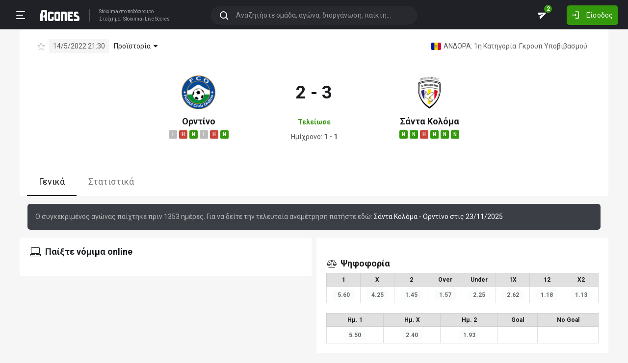

--- FILE ---
content_type: text/html; charset=utf-8
request_url: https://agones.gr/livescore/17388-6095/orntino-santa_koloma?mid=14244193
body_size: 20560
content:
<!DOCTYPE html>
<html lang="el">
<head>
    <script></script>    <meta charset="utf-8">
    <meta http-equiv="X-UA-Compatible" content="IE=Edge">
    <title>Ορντίνο - Σάντα Κολόμα 14/5 | Προγνωστικά για Στοίχημα</title>
    <meta property="og:title" content="Ορντίνο - Σάντα Κολόμα 14/5 | Προγνωστικά για Στοίχημα">

    <meta name="format-detection" content="telephone=no">
    <meta name="robots" content="all">

    <meta name="keywords" content="Ορντίνο Σάντα Κολόμα,orntino santa koloma, ανάλυση, προγνωστικά, τζίρος, στατιστικά, στοίχημα, stoixima">
    <meta name="description" content="Ανάλυση, προγνωστικά, ιστορικά στατιστικά και όλα τα δεδομένα για τον αγώνα Ορντίνο-Σάντα Κολόμα">
    <meta name="viewport" content="width=device-width, initial-scale=1">
    <link rel="canonical" href="https://agones.gr/livescore/17388-6095/orntino-santa_koloma">
<meta property="og:url" content="https://agones.gr/livescore/17388-6095/orntino-santa_koloma">
<meta property="og:image" content="https://agones.gr/team_logos?t1=17388&t2=6095"><link rel="alternate" media="only screen and (max-width: 640px)" href="https://agones.gr/m/livescore/17388-6095/orntino-santa_koloma">
    <link rel="alternate" title="Agones.gr RSS" href="https://agones.gr/rss.php" type="application/rss+xml">

    <!-- Favicon -->
        <link rel="icon" type="image/png" sizes="192x192" href="/static/img/favicon/android-chrome-192x192.png?v=76eb6083fd5ddf94baae0916582b771c">
    <link rel="manifest" href="/static/img/favicon/site.webmanifest?v=a332d558114e5132a7d66b69a4f94242">
    <link rel="apple-touch-icon" sizes="180x180" href="/static/img/favicon/apple-touch-icon.png?v=b93c42ee41325b3ba73e5ac45d0e0757">
    <link rel="mask-icon" href="/static/img/favicon/safari-pinned-tab.svg?v=741cf780fea3d3400dd83e30ff75473d" color="#33980C">
    <meta name="msapplication-TileColor" content="#33980C">

    <!-- CSS for fonts -->
    
            <link rel="preload" href="https://fonts.googleapis.com/css?family=Roboto:400,700&display=swap&subset=greek" as="style" onload="this.onload=null;this.rel='stylesheet';">
            <noscript><link href="https://fonts.googleapis.com/css?family=Roboto:400,700&display=swap&subset=greek" rel="stylesheet"></noscript>
            
            <link rel="preload" href="/static/fonts/css/fontawesome-pruned.min.css?v=7e115d5c062f331ac886db68d2be9189" as="style" onload="this.onload=null;this.rel='stylesheet';">
            <noscript><link href="/static/fonts/css/fontawesome-pruned.min.css?v=7e115d5c062f331ac886db68d2be9189" rel="stylesheet"></noscript>
        
    <!-- CSS for styling -->
    <style>:root{--platform-color:#0086bc}</style>
    <link href="https://s3assets.agones.gr/css/bet_company-colors.css?v=6a6430466b6d2c90c2be945f1d4de94e" rel="stylesheet">
    <link rel="stylesheet" href="/static/css/bootstrap.desktop.min.css?v=732aae2d3a4a12893cdf3b4bbd6b459e">
    <link rel="stylesheet" href="/static/css/desktop.css?v=fe2fafde50201c766420cd0e1729022a">

    <script async src="https://www.googletagmanager.com/gtag/js?id=G-WFLTRKFHPE"></script>
    <script>
        window.dataLayer = window.dataLayer || [];
        function gtag(){dataLayer.push(arguments);}
        gtag('js', new Date());
        gtag('config', 'G-WFLTRKFHPE');
    </script>
        </head>

<body class="page ">

    <header class="header">
        <div class="container container--full">
            <div class="header__left">
                <button class="btn-clean header__menu-trigger header__button ii__menu_trigger" type="button">
                    <svg role="img" class="icon-svg icon-menu"><use xlink:href="/static/icons/icons.svg?v=0620b5abf4df57e0e67b9786c7dd8932#icon-menu"></use></svg>
                </button>
                <a href="/" class="header__logo">
                    <img src="/static/img/logo.svg?v=ae4d96a9d46499ff8f63f80ac0ef2500" alt="Στοίχημα - Livescore">
                </a>
                <div class="header__nav">
                    <a href="/">Stoixima</a> στο ποδόσφαιρο
                                            <h1>
                            <a href="/">Στοίχημα</a>
                            <a href="/">Stoixima</a>
                            <a href="/">Live Scores</a>
                        </h1>
                                    </div>
            </div>
            
            <form class="search-n header__searchbox" id="search_form">
                <button class="btn-clean btn-search" type="button" id="search_btn">
                    <svg role="img" class="icon-svg icon-search"><use xlink:href="/static/icons/icons.svg?v=0620b5abf4df57e0e67b9786c7dd8932#icon-search"></use></svg>
                </button>
                <button class="btn-clean search-reset" id="search_reset_btn" type="reset">
                    <svg role="img" class="icon-svg icon-close"><use xlink:href="/static/icons/icons.svg?v=0620b5abf4df57e0e67b9786c7dd8932#icon-close"></use></svg>
                </button>
            <input type="search" data-type="search" placeholder="Αναζητήστε ομάδα, αγώνα, διοργάνωση, παίκτη..."
            class="form-control search-n-input" autocomplete="off" id="globalsearch">
        
                <div class="search-n__menu">
                    <div class="search-n__content ii__search_content">
                        <div id="default_search_content">
                            <div id="pinned_results_content">
                                <h4 class="search-n__title">Δημοφιλείς</h4>
            <a href="https://agones.gr/analyseis" class="search-n__item ii__search_item">
                    <img src="/static/img/placeholder2.png?v=4ab52771e9067b523e39e1ab6d6ed3ad" srcset="/static/img/placeholder2.png?v=4ab52771e9067b523e39e1ab6d6ed3ad 2x"
                    alt="Αναλύσεις" class="disbable-chrome-smoothing" loading="lazy">
            <span>Αναλύσεις</span></a><a href="https://agones.gr/news/" class="search-n__item ii__search_item">
                    <img src="/static/img/placeholder2.png?v=4ab52771e9067b523e39e1ab6d6ed3ad" srcset="/static/img/placeholder2.png?v=4ab52771e9067b523e39e1ab6d6ed3ad 2x"
                    alt="Αθλητικές Ειδήσεις" class="disbable-chrome-smoothing" loading="lazy">
            <span>Αθλητικές Ειδήσεις</span></a><a href="/vathmologia/t/66/%CE%A3%CE%BF%CF%8D%CF%80%CE%B5%CF%81+%CE%9B%CE%B9%CE%B3%CE%BA+1" class="search-n__item ii__search_item"><img src="https://s3assets.agones.gr/thumbnails/f612f736a1e7693e61f34fefdc3719a7" srcset="https://s3assets.agones.gr/thumbnails/caf6b220254ffa758abbf4e353b4e94d 2x" title="ΕΛΛΑΔΑ: Σούπερ Λιγκ 1" class="flag radius2 img--tour disable-chrome-smoothing" alt="" loading="lazy"><span>Σούπερ Λιγκ 1</span></a><a href="/team/3514/mantsester_giounaitent" class="search-n__item ii__search_item">
                    <img src="https://s3assets.agones.gr/en_team_logos/3514.png?v=a128da3432972262732d5f1e6932f30d" srcset="https://s3assets.agones.gr/en_team_logos/3514_2x.png?v=1faf40f02dd026a65a28a808e4b9a323 2x"
                    alt="Μάντσεστερ Γιουνάιτεντ" class="disbable-chrome-smoothing" loading="lazy">
                <span>Μάντσεστερ Γιουνάιτεντ</span></a><a href="/vathmologia/t/8/%CE%A0%CF%81%CE%AD%CE%BC%CE%B9%CE%B5%CF%81+%CE%9B%CE%B9%CE%B3%CE%BA" class="search-n__item ii__search_item"><img src="https://s3assets.agones.gr/thumbnails/9fd48c744ba5ee2fb22a8b40f7416948" srcset="https://s3assets.agones.gr/thumbnails/50f59324abb66f2fbe53f6be67f4cc49 2x" title="ΑΓΓΛΙΑ: Πρέμιερ Λιγκ" class="flag radius2 img--tour disable-chrome-smoothing" alt="" loading="lazy"><span>Πρέμιερ Λιγκ</span></a></div><div id="recent_searches_content"></div></div><div id="results_content"></div></div></div></form>            <div class="header__right">
                <a class="btn-clean header__button badge-wrap badge-wrap--chat" href="/chat">
                    <svg role="img" class="icon-svg icon-send"><use xlink:href="/static/icons/icons.svg?v=0620b5abf4df57e0e67b9786c7dd8932#icon-send"></use></svg>
                    <span class="ii__unread_cnt badge badge-pill badge-danger" style="display:none;">0</span><span class="ii__chat_cnt badge badge-pill badge-success">2</span>                </a>
                                    <a class="btn header__primary-btn" data-target="#login_modal" data-toggle="modal">
                        <svg role="img" class="icon-svg icon-login"><use xlink:href="/static/icons/icons.svg?v=0620b5abf4df57e0e67b9786c7dd8932#icon-login"></use></svg>
                        <span>Είσοδος</span>
                    </a>
                            </div>
        </div>
        <!-- <div class="search-n-overlay"></div> -->
    </header>

    <div class="menu">
        <div class="menu__list-wrap">
            <div class="menu__list">
                <a href="/" class="menu__list-item ">
                    <span>Stoixima Live</span>
                </a>
                <a href="/analyseis" class="menu__list-item ii__submenu-trigger " data-submenu="#predictions_menu">
                    <span>Προγνωστικά</span>
                    <svg role="img" class="icon-svg icon-dropdown"><use xlink:href="/static/icons/icons.svg?v=0620b5abf4df57e0e67b9786c7dd8932#icon-dropdown"></use></svg>
                </a>
                <a href="/news/" class="menu__list-item ii__submenu-trigger " data-submenu="#news_menu">
                    <span>Ειδήσεις</span>
                    <svg role="img" class="icon-svg icon-dropdown"><use xlink:href="/static/icons/icons.svg?v=0620b5abf4df57e0e67b9786c7dd8932#icon-dropdown"></use></svg>
                </a>
                <a href="/vathmologia" class="menu__list-item ii__submenu-trigger " data-submenu="#tools_menu">
                    <span>Στατιστικά</span>
                    <svg role="img" class="icon-svg icon-dropdown"><use xlink:href="/static/icons/icons.svg?v=0620b5abf4df57e0e67b9786c7dd8932#icon-dropdown"></use></svg>
                </a>
                <a href="/stoiximatikes-etairies" class="menu__list-item menu__list-item--highlighted ii__submenu-trigger " data-submenu="#companies_menu">
                    <span>Στοιχηματικές</span>
                    <svg role="img" class="icon-svg icon-dropdown"><use xlink:href="/static/icons/icons.svg?v=0620b5abf4df57e0e67b9786c7dd8932#icon-dropdown"></use></svg>
                </a>
                <a href="/casino" class="menu__list-item ">
                    <span>Live Casino</span>
                </a>
                <a href="/basket" class="menu__list-item ">
                    <span>Μπάσκετ</span>
                </a>
                <a href="/chat" class="menu__list-item ">
                    <span>Chat</span>
                </a>
                <a href="/bet-academy" class="menu__list-item ">
                    <span>Bet Academy</span>
                </a>
                <a href="javascript:void(0);" class="menu__list-item ii__submenu-trigger " data-submenu="#more_menu">
                    <span>Άλλα</span>
                    <svg role="img" class="icon-svg icon-dropdown"><use xlink:href="/static/icons/icons.svg?v=0620b5abf4df57e0e67b9786c7dd8932#icon-dropdown"></use></svg>
                </a>
            </div>
        </div>
        <div class="menu__footer">
            <button type="button" class="ii__theme theme-switch">
                <svg role="img" class="icon-svg icon-light"><use xlink:href="/static/icons/icons.svg?v=0620b5abf4df57e0e67b9786c7dd8932#icon-light"></use></svg>
                <svg role="img" class="icon-svg icon-dark"><use xlink:href="/static/icons/icons.svg?v=0620b5abf4df57e0e67b9786c7dd8932#icon-dark"></use></svg>
            </button>
        </div>
    </div>

    <div class="submenu" id="predictions_menu">
        <a class="submenu__item" href="/analyseis">Αναλύσεις</a>
        <a class="submenu__item" href="/prognostika">Δημοφιλή</a>
        <a class="submenu__item" href="/problepseis">Ανά σημείο</a>
        <a class="submenu__item" href="/protaseis">Ανά παίκτη</a>
    </div>
    <div class="submenu" id="news_menu">
        <a class="submenu__item" href="/news/">Αθλητικές Ειδήσεις</a>
        <a class="submenu__item" href="/newstag/869/Αφιερώματα">Αφιερώματα</a>
        <a class="submenu__item" href="/stoiximatika-nea">Νέα Στοιχηματικών</a>
        <a class="submenu__item" href="/protoselida">Πρωτοσέλιδα</a>
        <a class="submenu__item" href="/videos">Videos</a>
    </div>
    <div class="submenu" id="tools_menu">
        <a class="submenu__item" href="/vathmologia">Βαθμολογίες</a>
        <a class="submenu__item" href="/1_x_2">Ανά σημείο</a>
        <a class="submenu__item" href="/facts">Top Facts</a>
        <a class="submenu__item" href="/ptosi-apodoseon">Πτώση αποδόσεων</a>
        <a class="submenu__item" href="/tziros">Τζίροι</a>
        <a class="submenu__item" href="/tipsters">Tipsters</a>
    </div>
    <div class="submenu" id="companies_menu">
        <a href="/novibet?itc=topmenu" class="submenu__item country-filtered c-GR ">Novibet</a><a href="/stoiximan?itc=topmenu" class="submenu__item country-filtered c-GR ">Stoiximan</a><a href="/elabet?itc=topmenu" class="submenu__item country-filtered c-GR ">Elabet</a><a href="/pamestoixima?itc=topmenu" class="submenu__item country-filtered c-GR ">Pamestoixima.gr</a><a href="/fonbet?itc=topmenu" class="submenu__item country-filtered c-GR ">Fonbet</a><a href="/bet365?itc=topmenu" class="submenu__item country-filtered c-GR ">Bet365</a><a href="/interwetten?itc=topmenu" class="submenu__item country-filtered c-GR ">Interwetten</a><a href="/betsson?itc=topmenu" class="submenu__item country-filtered c-GR ">Betsson</a><a href="/novibet?itc=topmenu" class="submenu__item country-filtered c-CY ">Novibet</a><a href="/stoiximan?itc=topmenu" class="submenu__item country-filtered c-CY ">Stoiximan</a><a href="/netbet?itc=topmenu" class="submenu__item country-filtered c-GR ">NetBet</a><a href="/n1casino?itc=topmenu" class="submenu__item country-filtered c-GR ">N1 Casino</a>    </div>
    <div class="submenu" id="more_menu">
        
            <a class="submenu__item" href="/tv">Πρόγραμμα TV</a>
            <a class="submenu__item" href="/ticker">Widgets</a>
            </div>

    <main class="main" id="main_content">
        <div class="container">

        
<div class="wrap-full">
    <div class="container">
        <div class="wrap match match--banner" id="res_single">
            
            <div class="subtitle-bar subtitle-bar--noborder">
                <div class="subtitle-bar__left">
                            <i class="icon fal fa-star pointer ii__fav_star mr-2" data-mid="14244193"></i>
                        
                    <span class="subtitle-light">14/5/2022 21:30</span>

        
                <div class="dropdown dropdown--game">
                    <a
                        href="javascript:void(0);"
                        id=""
                        class="dropdown-toggle dropdown-toggle--noarrow no-hover-border ii__match-teams-history"
                        data-display="static"
                        data-toggle="dropdown"
                        aria-haspopup="true"
                        aria-expanded="false"
                    >
                        <span>Προϊστορία</span>
                        <i class="icon fas fa-caret-down"></i>
                    </a>
                    <div class="dropdown-menu">
                <div class="game">
                    
            <div class="game__header">
                <div class="game__header-item">
                    <a href="/team/17388/orntino?l=162&s=13663">
            <img class="disbable-chrome-smoothing" src="https://s3assets.agones.gr/en_team_logos/17388.png?v=2e2bc3879e11769f50420820348fe5d3" alt="Ορντίνο" srcset="https://s3assets.agones.gr/en_team_logos/17388_2x.png?v=2e2bc3879e11769f50420820348fe5d3 2x">
        </a>
                    <div class="game__title">
                        <strong>1</strong>
                        <span>Ορντίνο</span>
                    </div>
                </div>
                <div class="game__header-item">
                    <div class="game__title game__title--center">
                        <strong>3</strong>
                        <span>Ισοπαλία</span>
                    </div>
                </div>
                <div class="game__header-item">
                    <div class="game__title game__title--end">
                        <strong>15</strong>
                        <span>Σάντα Κολόμα</span>
                    </div>
                    <a href="/team/6095/santa_koloma?l=162&s=13663">
            <img class="disbable-chrome-smoothing" src="https://s3assets.agones.gr/en_team_logos/6095.png?v=9ca01a112a719a31d7c118108b9f9cde" alt="Σάντα Κολόμα" srcset="https://s3assets.agones.gr/en_team_logos/6095_2x.png?v=821046b6e0f6b3967a26f8330b413701 2x">
        </a>
                </div>
            </div>
        
                    <div id="game_teams_history" class="game__body">
                        <a href="https://agones.gr/livescore/6095-17388/santa_koloma-orntino" class="game__content">
                <span class="game__date"> 23/11/2025 </span>
                <span class="game__teams">
                    <strong>Σάντα Κολόμα</strong>
                    <span> - </span>
                    <span>Ορντίνο</span>
                </span>
                <span class="game__results">3 - 1</span>
            </a><a href="https://agones.gr/livescore/6095-17388/santa_koloma-orntino?mid=14542097" class="game__content">
                <span class="game__date"> 30/3/2025 </span>
                <span class="game__teams">
                    <span>Σάντα Κολόμα</span>
                    <span> - </span>
                    <strong>Ορντίνο</strong>
                </span>
                <span class="game__results">0 - 1</span>
            </a><a href="https://agones.gr/livescore/17388-6095/orntino-santa_koloma" class="game__content">
                <span class="game__date"> 8/12/2024 </span>
                <span class="game__teams">
                    <span>Ορντίνο</span>
                    <span> - </span>
                    <strong>Σάντα Κολόμα</strong>
                </span>
                <span class="game__results">0 - 1</span>
            </a><a href="https://agones.gr/livescore/6095-17388/santa_koloma-orntino?mid=14510324" class="game__content">
                <span class="game__date"> 24/11/2024 </span>
                <span class="game__teams">
                    <strong>Σάντα Κολόμα</strong>
                    <span> - </span>
                    <span>Ορντίνο</span>
                </span>
                <span class="game__results">3 - 1</span>
            </a><a href="https://agones.gr/livescore/6095-17388/santa_koloma-orntino?mid=14450904" class="game__content">
                <span class="game__date"> 28/4/2024 </span>
                <span class="game__teams">
                    <strong>Σάντα Κολόμα</strong>
                    <span> - </span>
                    <span>Ορντίνο</span>
                </span>
                <span class="game__results">2 - 0</span>
            </a><a href="https://agones.gr/livescore/17388-6095/orntino-santa_koloma?mid=14420031" class="game__content">
                <span class="game__date"> 27/1/2024 </span>
                <span class="game__teams">
                    <span>Ορντίνο</span>
                    <span> - </span>
                    <span>Σάντα Κολόμα</span>
                </span>
                <span class="game__results">1 - 1</span>
            </a><a href="https://agones.gr/livescore/6095-17388/santa_koloma-orntino?mid=14407799" class="game__content">
                <span class="game__date"> 26/11/2023 </span>
                <span class="game__teams">
                    <strong>Σάντα Κολόμα</strong>
                    <span> - </span>
                    <span>Ορντίνο</span>
                </span>
                <span class="game__results">2 - 0</span>
            </a><a href="https://agones.gr/livescore/6095-17388/santa_koloma-orntino?mid=14345918" class="game__content">
                <span class="game__date"> 30/4/2023 </span>
                <span class="game__teams">
                    <strong>Σάντα Κολόμα</strong>
                    <span> - </span>
                    <span>Ορντίνο</span>
                </span>
                <span class="game__results">3 - 1</span>
            </a><a href="https://agones.gr/livescore/17388-6095/orntino-santa_koloma?mid=14314300" class="game__content">
                <span class="game__date"> 29/1/2023 </span>
                <span class="game__teams">
                    <span>Ορντίνο</span>
                    <span> - </span>
                    <strong>Σάντα Κολόμα</strong>
                </span>
                <span class="game__results">1 - 4</span>
            </a><a href="https://agones.gr/livescore/6095-17388/santa_koloma-orntino?mid=14299131" class="game__content">
                <span class="game__date"> 13/11/2022 </span>
                <span class="game__teams">
                    <strong>Σάντα Κολόμα</strong>
                    <span> - </span>
                    <span>Ορντίνο</span>
                </span>
                <span class="game__results">1 - 0</span>
            </a><a href="https://agones.gr/livescore/6095-17388/santa_koloma-orntino?mid=14288925" class="game__content">
                <span class="game__date"> 16/10/2022 </span>
                <span class="game__teams">
                    <span>Σάντα Κολόμα</span>
                    <span> - </span>
                    <span>Ορντίνο</span>
                </span>
                <span class="game__results">1 - 1</span>
            </a><a href="https://agones.gr/livescore/17388-6095/orntino-santa_koloma?mid=14244193" class="game__content">
                <span class="game__date"> 14/5/2022 </span>
                <span class="game__teams">
                    <span>Ορντίνο</span>
                    <span> - </span>
                    <strong>Σάντα Κολόμα</strong>
                </span>
                <span class="game__results">2 - 3</span>
            </a><a href="https://agones.gr/livescore/6095-17388/santa_koloma-orntino?mid=14236588" class="game__content">
                <span class="game__date"> 24/4/2022 </span>
                <span class="game__teams">
                    <strong>Σάντα Κολόμα</strong>
                    <span> - </span>
                    <span>Ορντίνο</span>
                </span>
                <span class="game__results">3 - 2</span>
            </a><a href="https://agones.gr/livescore/6095-17388/santa_koloma-orntino?mid=14218894" class="game__content">
                <span class="game__date"> 6/3/2022 </span>
                <span class="game__teams">
                    <strong>Σάντα Κολόμα</strong>
                    <span> - </span>
                    <span>Ορντίνο</span>
                </span>
                <span class="game__results">2 - 1</span>
            </a><a href="https://agones.gr/livescore/17388-6095/orntino-santa_koloma?mid=14211060" class="game__content">
                <span class="game__date"> 2/2/2022 </span>
                <span class="game__teams">
                    <span>Ορντίνο</span>
                    <span> - </span>
                    <span>Σάντα Κολόμα</span>
                </span>
                <span class="game__results">0 - 0</span>
            </a><a href="https://agones.gr/livescore/6095-17388/santa_koloma-orntino?mid=14182037" class="game__content">
                <span class="game__date"> 17/10/2021 </span>
                <span class="game__teams">
                    <strong>Σάντα Κολόμα</strong>
                    <span> - </span>
                    <span>Ορντίνο</span>
                </span>
                <span class="game__results">3 - 2</span>
            </a><a href="https://agones.gr/livescore/17388-6095/orntino-santa_koloma?mid=14005784" class="game__content">
                <span class="game__date"> 8/3/2020 </span>
                <span class="game__teams">
                    <span>Ορντίνο</span>
                    <span> - </span>
                    <strong>Σάντα Κολόμα</strong>
                </span>
                <span class="game__results">0 - 3</span>
            </a><a href="https://agones.gr/livescore/6095-17388/santa_koloma-orntino?mid=14049943" class="game__content">
                <span class="game__date"> 8/12/2019 </span>
                <span class="game__teams">
                    <strong>Σάντα Κολόμα</strong>
                    <span> - </span>
                    <span>Ορντίνο</span>
                </span>
                <span class="game__results">1 - 0</span>
            </a><a href="https://agones.gr/livescore/17388-6095/orntino-santa_koloma?mid=14047447" class="game__content">
                <span class="game__date"> 6/10/2019 </span>
                <span class="game__teams">
                    <span>Ορντίνο</span>
                    <span> - </span>
                    <strong>Σάντα Κολόμα</strong>
                </span>
                <span class="game__results">0 - 5</span>
            </a>
                    </div>
                </div>
            </div>
                </div>
            </div>
            <div class="subtitle-bar__right"><a href="/vathmologia/t/162/1%CE%B7+%CE%9A%CE%B1%CF%84%CE%B7%CE%B3%CE%BF%CF%81%CE%AF%CE%B1/13663"
                class="subtitle-light subtitle-light--link" title="ΑΝΔΟΡΑ: 1η Κατηγορία: Γκρουπ Υποβιβασμού"><img src="https://s3assets.agones.gr/thumbnails/4266e6331d7c6fedae6b1a0ddf3e086b" srcset="https://s3assets.agones.gr/thumbnails/6fa54a2e94e7e2c7376b4b9d93b7361e 2x" title="ΑΝΔΟΡΑ: 1η Κατηγορία: Γκρουπ Υποβιβασμού" class="flag radius2 img--tour" alt="">
                    <span class="over-ellipsis">ΑΝΔΟΡΑ: 1η Κατηγορία: Γκρουπ Υποβιβασμού</span></a>
            </div>
        </div>
            <div class="score-list-header score-list-header--lg">
                <div class="score-list-header__team">
                <a href="/team/17388/orntino?l=162&s=13663">
            <img class="disbable-chrome-smoothing" src="https://s3assets.agones.gr/en_team_logos/17388.png?v=2e2bc3879e11769f50420820348fe5d3" alt="Ορντίνο" srcset="https://s3assets.agones.gr/en_team_logos/17388_2x.png?v=2e2bc3879e11769f50420820348fe5d3 2x">
        </a>
                
                <a href="/team/17388/orntino?l=162&s=13663" title="κλικ για στατιστικά ομάδας" class="link link--flat">Ορντίνο</a>
            
                        <div class="tag-wrap">
                            <a href="https://agones.gr/livescore/17387-17388/karoi-orntino?mid=14246570" data-url="/api/live_events?mid=14246570" data-title="Καρόι - Ορντίνο" class="ii__popover" data-toggle="popover" data-animation="true"><i class="tag tag--draw">I</i></a><a href="https://agones.gr/livescore/17388-6095/orntino-santa_koloma?mid=14244193" data-url="/api/live_events?mid=14244193" data-title="Ορντίνο - Σάντα Κολόμα" class="ii__popover" data-toggle="popover" data-animation="true"><i class="tag tag--defeat">H</i></a><a href="https://agones.gr/livescore/17388-8214/orntino-engkorntani?mid=14241823" data-url="/api/live_events?mid=14241823" data-title="Ορντίνο - Ενγκορντάνι" class="ii__popover" data-toggle="popover" data-animation="true"><i class="tag tag--win">N</i></a><a href="https://agones.gr/livescore/17388-17387/orntino-karoi?mid=14239326" data-url="/api/live_events?mid=14239326" data-title="Ορντίνο - Καρόι" class="ii__popover" data-toggle="popover" data-animation="true"><i class="tag tag--draw">I</i></a><a href="https://agones.gr/livescore/6095-17388/santa_koloma-orntino?mid=14236588" data-url="/api/live_events?mid=14236588" data-title="Σάντα Κολόμα - Ορντίνο" class="ii__popover" data-toggle="popover" data-animation="true"><i class="tag tag--defeat">H</i></a><a href="https://agones.gr/livescore/8214-17388/engkorntani-orntino?mid=14231997" data-url="/api/live_events?mid=14231997" data-title="Ενγκορντάνι - Ορντίνο" class="ii__popover" data-toggle="popover" data-animation="true"><i class="tag tag--win">N</i></a>
                        </div>
                    
                </div>
                <div class="score-list-header__current">
                    <strong data-last-score-change="1652560303">2 - 3
                    </strong>
                <div class="score-list-header__info"
                data-last-status-change="1652560302"><span>Τελείωσε</span>
                </div>
               <div class="score-list-header__half">
        <span>Ημίχρονο: <strong>1 - 1</strong></span>
                </div></div>
                <div class="score-list-header__team">
                <a href="/team/6095/santa_koloma?l=162&s=13663">
            <img class="disbable-chrome-smoothing" src="https://s3assets.agones.gr/en_team_logos/6095.png?v=9ca01a112a719a31d7c118108b9f9cde" alt="Σάντα Κολόμα" srcset="https://s3assets.agones.gr/en_team_logos/6095_2x.png?v=821046b6e0f6b3967a26f8330b413701 2x">
        </a>
                
                <a href="/team/6095/santa_koloma?l=162&s=13663" title="κλικ για στατιστικά ομάδας" class="link link--flat">Σάντα Κολόμα</a>
            
                        <div class="tag-wrap">
                            <a href="https://agones.gr/livescore/6095-8214/santa_koloma-engkorntani?mid=14246571" data-url="/api/live_events?mid=14246571" data-title="Σάντα Κολόμα - Ενγκορντάνι" class="ii__popover" data-toggle="popover" data-animation="true"><i class="tag tag--win">N</i></a><a href="https://agones.gr/livescore/17388-6095/orntino-santa_koloma?mid=14244193" data-url="/api/live_events?mid=14244193" data-title="Ορντίνο - Σάντα Κολόμα" class="ii__popover" data-toggle="popover" data-animation="true"><i class="tag tag--win">N</i></a><a href="https://agones.gr/livescore/6095-17387/santa_koloma-karoi?mid=14241713" data-url="/api/live_events?mid=14241713" data-title="Σάντα Κολόμα - Καρόι" class="ii__popover" data-toggle="popover" data-animation="true"><i class="tag tag--defeat">H</i></a><a href="https://agones.gr/livescore/8214-6095/engkorntani-santa_koloma?mid=14239379" data-url="/api/live_events?mid=14239379" data-title="Ενγκορντάνι - Σάντα Κολόμα" class="ii__popover" data-toggle="popover" data-animation="true"><i class="tag tag--win">N</i></a><a href="https://agones.gr/livescore/6095-17388/santa_koloma-orntino?mid=14236588" data-url="/api/live_events?mid=14236588" data-title="Σάντα Κολόμα - Ορντίνο" class="ii__popover" data-toggle="popover" data-animation="true"><i class="tag tag--win">N</i></a><a href="https://agones.gr/livescore/17387-6095/karoi-santa_koloma?mid=14231996" data-url="/api/live_events?mid=14231996" data-title="Καρόι - Σάντα Κολόμα" class="ii__popover" data-toggle="popover" data-animation="true"><i class="tag tag--win">N</i></a>
                        </div>
                    
                </div>
            </div>
                </div>
            </div>
</div>

<div class="wrap-full wrap-full--subwrap">
    <div class="container">
        <div class="wrap">
            <nav>
                <div class="nav nav-tabs tabs tabs--compact" id="nav-tab" role="tablist">
                    <a id="nav-general-tab" class="ii__matchpage_tab tabs__item active" data-toggle="tab" href="#general"
                        role="tab" aria-controls="general" aria-selected="true" data-tabname="general">Γενικά
                    </a>
                                        <a id="nav-stats-tab" class="ii__matchpage_tab tabs__item nowrap" data-toggle="tab" href="#stats"
                        role="tab" aria-controls="stats" aria-selected="false" data-tabname="stats">Στατιστικά
                    </a>
                                    </div>
            </nav>
        </div>
    </div>
</div>

<div class="alert alert-info m-3">
    Ο συγκεκριμένος αγώνας παίχτηκε πριν 1353 ημέρες. Για να δείτε την τελευταία αναμέτρηση πατήστε εδώ:
    <a href="https://agones.gr/livescore/6095-17388/santa_koloma-orntino">
        Σάντα Κολόμα - Ορντίνο στις 23/11/2025    </a>
</div>

<div class="tab-content spaced1" id="nav-tabContent">
    <div class="tab-pane show active" id="general" role="tabpanel" aria-labelledby="nav-general-tab">
        <div class="row row--xs mb-2">
            <div class="col-6">
                                <div class="wrap d-print-none sticky_section">
                                            <h3 class="title">
                            <i class="icon fal fa-laptop"></i>
                            <span>Παίξτε νόμιμα online</span>
                        </h3>
                        <div class="row row--xs">
                                                        <div class="col-6 spaced1 country-filtered c-CY c-GR " >
                                
            <a href="/novibet?itc=matchpage-v2"  class="platform__container  platform__container--no_btn country-filtered c-CY c-GR "
            style="">
                <div class="platform platform--brand platform--novibet platform--lg platform--brand__short"><div class="platform__img" style="background-image: url(https://s3assets.agones.gr/bet_company_logos/novibet5.png?v=unknown);"></div>
                        <div class="platform__content">
                <div class="platform__content__listing">
                    <span>Novibet</span>
                    <small>Το στοίχημά σου</small>
                </div>
            
                        </div>
                        
                </div>
            <div class="rypos_stripe">
                <span>ΕΕΕΠ | 21+ | ΠΑΙΞΕ ΥΠΕΥΘΥΝΑ</span>
            </div>
        
            </a>
                                    </div>
                                                        <div class="col-6 spaced1 country-filtered c-CY c-GR " >
                                
            <a href="/stoiximan?itc=matchpage-v2"  class="platform__container  platform__container--no_btn country-filtered c-CY c-GR "
            style="">
                <div class="platform platform--brand platform--stoiximan platform--lg platform--brand__short"><div class="platform__img" style="background-image: url(https://s3assets.agones.gr/bet_company_logos/stoiximan-c989ac5dd7.png?v=c989ac5dd736c9c3955b1743b0652fd4);"></div>
                        <div class="platform__content">
                <div class="platform__content__listing">
                    <span>Stoiximan</span>
                    <small>Παίξε νόμιμα</small>
                </div>
            
                        </div>
                        
                </div>
            <div class="rypos_stripe">
                <span>ΕΕΕΠ | 21+ | ΠΑΙΞΕ ΥΠΕΥΘΥΝΑ</span>
            </div>
        
            </a>
                                    </div>
                                                        <div class="col-6 spaced1 country-filtered c-GR " >
                                
            <a href="/elabet?itc=matchpage-v2"  class="platform__container  platform__container--no_btn country-filtered c-GR "
            style="">
                <div class="platform platform--brand platform--elabet platform--lg platform--brand__short"><div class="platform__img" style="background-image: url(https://s3assets.agones.gr/bet_company_logos/elabet-e1383bb41b.png?v=e1383bb41bbc19a879559ad7e6bec42b);"></div>
                        <div class="platform__content">
                <div class="platform__content__listing">
                    <span>Elabet</span>
                    <small>Παίξε νόμιμα</small>
                </div>
            
                        </div>
                        
                </div>
            <div class="rypos_stripe">
                <span>ΕΕΕΠ | 21+ | ΠΑΙΞΕ ΥΠΕΥΘΥΝΑ</span>
            </div>
        
            </a>
                                    </div>
                                                        <div class="col-6 spaced1 country-filtered c-GR " >
                                
            <a href="/pamestoixima?itc=matchpage-v2"  class="platform__container  platform__container--no_btn country-filtered c-GR "
            style="">
                <div class="platform platform--brand platform--pamestoixima platform--lg platform--brand__short"><div class="platform__img" style="background-image: url(https://s3assets.agones.gr/bet_company_logos/pamestoixima-2d2e2eb951.png?v=2d2e2eb951a22b21566dee98193ae310);"></div>
                        <div class="platform__content">
                <div class="platform__content__listing">
                    <span>Pamestoixima</span>
                    <small>Το παιχνίδι ορίζεται από την αρχή!</small>
                </div>
            
                        </div>
                        
                </div>
            <div class="rypos_stripe">
                <span>ΕΕΕΠ | 21+ | ΠΑΙΞΕ ΥΠΕΥΘΥΝΑ</span>
            </div>
        
            </a>
                                    </div>
                                                        <div class="col-6 spaced1 country-filtered c-GR " >
                                
            <a href="/fonbet?itc=matchpage-v2"  class="platform__container  platform__container--no_btn country-filtered c-GR "
            style="">
                <div class="platform platform--brand platform--fonbet platform--lg platform--brand__short"><div class="platform__img" style="background-image: url(https://s3assets.agones.gr/bet_company_logos/fonbet-1993762551.png?v=19937625512a377d57bfbcc1c37bc447);"></div>
                        <div class="platform__content">
                <div class="platform__content__listing">
                    <span>Fonbet</span>
                    <small>Παίξε νόμιμα</small>
                </div>
            
                        </div>
                        
                </div>
            <div class="rypos_stripe">
                <span>ΕΕΕΠ | 21+ | ΠΑΙΞΕ ΥΠΕΥΘΥΝΑ</span>
            </div>
        
            </a>
                                    </div>
                                                        <div class="col-6 spaced1 country-filtered c-GR " >
                                
            <a href="/bet365?itc=matchpage-v2"  class="platform__container  platform__container--no_btn country-filtered c-GR "
            style="">
                <div class="platform platform--brand platform--bet365 platform--lg platform--brand__short"><div class="platform__img" style="background-image: url(https://s3assets.agones.gr/bet_company_logos/bet3654.png?v=unknown);"></div>
                        <div class="platform__content">
                <div class="platform__content__listing">
                    <span>Bet365</span>
                    <small>Το αγαπημένο στοιχηματικό όνομα στον κόσμο</small>
                </div>
            
                        </div>
                        
                </div>
            <div class="rypos_stripe">
                <span>ΕΕΕΠ | 21+ | ΠΑΙΞΕ ΥΠΕΥΘΥΝΑ</span>
            </div>
        
            </a>
                                    </div>
                                                        <div class="col-6 spaced1 country-filtered c-GR " >
                                
            <a href="/interwetten?itc=matchpage-v2"  class="platform__container  platform__container--no_btn country-filtered c-GR "
            style="">
                <div class="platform platform--brand platform--interwetten platform--lg platform--brand__short"><div class="platform__img" style="background-image: url(https://s3assets.agones.gr/bet_company_logos/interwetten3.png?v=unknown);"></div>
                        <div class="platform__content">
                <div class="platform__content__listing">
                    <span>Interwetten</span>
                    <small>Κάθε δευτερόλεπτο μία απόφαση</small>
                </div>
            
                        </div>
                        
                </div>
            <div class="rypos_stripe">
                <span>ΕΕΕΠ | 21+ | ΠΑΙΞΕ ΥΠΕΥΘΥΝΑ</span>
            </div>
        
            </a>
                                    </div>
                                                        <div class="col-6 spaced1 country-filtered c-GR " >
                                
            <a href="/betsson?itc=matchpage-v2"  class="platform__container  platform__container--no_btn country-filtered c-GR "
            style="">
                <div class="platform platform--brand platform--betsson platform--lg platform--brand__short"><div class="platform__img" style="background-image: url(https://s3assets.agones.gr/bet_company_logos/betsson-342f3f7e0c.png?v=342f3f7e0ce9188749e2df65f25399a6);"></div>
                        <div class="platform__content">
                <div class="platform__content__listing">
                    <span>Betsson</span>
                    <small>Ένα στοίχημα κάνει την διαφορά!</small>
                </div>
            
                        </div>
                        
                </div>
            <div class="rypos_stripe">
                <span>ΕΕΕΠ | 21+ | ΠΑΙΞΕ ΥΠΕΥΘΥΝΑ</span>
            </div>
        
            </a>
                                    </div>
                                                        <div class="col-6 spaced1 country-filtered c-GR " >
                                
            <a href="/netbet?itc=matchpage-v2"  class="platform__container  platform__container--no_btn country-filtered c-GR "
            style="">
                <div class="platform platform--brand platform--netbet platform--lg platform--brand__short"><div class="platform__img" style="background-image: url(https://s3assets.agones.gr/bet_company_logos/netbet2.png?v=unknown);"></div>
                        <div class="platform__content">
                <div class="platform__content__listing">
                    <span>NetBet</span>
                    <small>Ζωντανό Καζίνο</small>
                </div>
            
                        </div>
                        
                </div>
            <div class="rypos_stripe">
                <span>ΕΕΕΠ | 21+ | ΠΑΙΞΕ ΥΠΕΥΘΥΝΑ</span>
            </div>
        
            </a>
                                    </div>
                                                        <div class="col-6 spaced1 country-filtered c-GR " >
                                
            <a href="/n1casino?itc=matchpage-v2"  class="platform__container  platform__container--no_btn country-filtered c-GR "
            style="">
                <div class="platform platform--brand platform--n1casino platform--lg platform--brand__short"><div class="platform__img" style="background-image: url(https://s3assets.agones.gr/bet_company_logos/n1casino-e49053c277.png?v=e49053c2770eedde577e55101383f7c8);"></div>
                        <div class="platform__content">
                <div class="platform__content__listing">
                    <span>N1Casino</span>
                    <small>Ασφαλής εμπειρία καζίνο</small>
                </div>
            
                        </div>
                        
                </div>
            <div class="rypos_stripe">
                <span>ΕΕΕΠ | 21+ | ΠΑΙΞΕ ΥΠΕΥΘΥΝΑ</span>
            </div>
        
            </a>
                                    </div>
                                                    </div>
                                    </div>
                                            </div>

            <div class="col-sm-6">
                                                <div id="commentaries14244193">
                                    </div>
                <div class="wrap">
                    
                    <div id="con_votes" class="mt-4">
                        
            <h3 class="title">
                <i class="icon fal fa-balance-scale"></i>
                <span>Ψηφοφορία</span>
            </h3>
        
            <table class="table spaced2 border">
                <thead>
                    <tr>
                        <th>1</th>
                        <th>X</th>
                        <th>2</th>
                        <th>Over</th>
                        <th>Under</th>
                        <th>1X</th>
                        <th>12</th>
                        <th>X2</th>
                    </tr>
                </thead>
                <tbody>
                    <tr>
        <td>
            <button
                type="button"
                id="bvote114244193"
                data-vote="1"
                class="btn btn-xs btn-light ii__votebut ii__vb14244193"
                disabled>
                5.60
            </button>
        </td><td>
            <button
                type="button"
                id="bvoteX14244193"
                data-vote="X"
                class="btn btn-xs btn-light ii__votebut ii__vb14244193"
                disabled>
                4.25
            </button>
        </td><td>
            <button
                type="button"
                id="bvote214244193"
                data-vote="2"
                class="btn btn-xs btn-light ii__votebut ii__vb14244193"
                disabled>
                1.45
            </button>
        </td><td>
            <button
                type="button"
                id="bvoteO14244193"
                data-vote="O"
                class="btn btn-xs btn-light ii__votebut ii__vb14244193"
                disabled>
                1.57
            </button>
        </td><td>
            <button
                type="button"
                id="bvoteU14244193"
                data-vote="U"
                class="btn btn-xs btn-light ii__votebut ii__vb14244193"
                disabled>
                2.25
            </button>
        </td><td>
            <button
                type="button"
                id="bvoteH14244193"
                data-vote="H"
                class="btn btn-xs btn-light ii__votebut ii__vb14244193"
                disabled>
                2.62
            </button>
        </td><td>
            <button
                type="button"
                id="bvoteB14244193"
                data-vote="B"
                class="btn btn-xs btn-light ii__votebut ii__vb14244193"
                disabled>
                1.18
            </button>
        </td><td>
            <button
                type="button"
                id="bvoteA14244193"
                data-vote="A"
                class="btn btn-xs btn-light ii__votebut ii__vb14244193"
                disabled>
                1.13
            </button>
        </td>
                    </tr>
                </tbody>
            </table>
        
            <table class="table spaced2 border">
                <thead>
                    <tr>
                        <th>Ημ. 1</th>
                        <th>Ημ. X</th>
                        <th>Ημ. 2</th>
                        <th>Goal</th>
                        <th>No Goal</th>
                    </tr>
                </thead>
                <tbody>
                    <tr>
        <td>
            <button
                type="button"
                id="bvote314244193"
                data-vote="3"
                class="btn btn-xs btn-light ii__votebut ii__vb14244193"
                disabled>
                5.50
            </button>
        </td><td>
            <button
                type="button"
                id="bvote414244193"
                data-vote="4"
                class="btn btn-xs btn-light ii__votebut ii__vb14244193"
                disabled>
                2.40
            </button>
        </td><td>
            <button
                type="button"
                id="bvote514244193"
                data-vote="5"
                class="btn btn-xs btn-light ii__votebut ii__vb14244193"
                disabled>
                1.93
            </button>
        </td><td></td><td></td>
                    </tr>
                </tbody>
            </table>
        
            <table class="table spaced2 border">
                <thead>
                    <tr>
                        <th>0-1 Goals</th>
                        <th>2-3 Goals</th>
                        <th>4-6 Goals</th>
                        <th>7+ Goals</th>
                    </tr>
                </thead>
                <tbody>
                    <tr>
        <td></td><td></td><td></td><td></td>
                    </tr>
                </tbody>
            </table>
        
                <div class="alert alert-warning">
                <a href="#" data-toggle="modal" data-target="#register_modal">Δημιουργήστε λογαριασμό</a> (ή κάντε <a href="#" data-toggle="modal" data-target="#login_modal">login</a>) για να μετρήσει στα στατιστικά σας.
            
                </div>
            <p class="spaced1">1 ψήφος:</p><div id="chart-1" style="width:230px;height:120px;display:inline-block;" class="d-print-none"></div>
                <p>
                    <a href="javascript:void(0);" class="link"
                        onClick="$('#dvotes').show();$(this).hide();return false;">Πατήστε εδώ για την αναλυτική ψηφοφορία</a>
                </p>
            <div id="dvotes" class="bgr-greyl p-2" style="display: none;"><strong>1: </strong> - <br><strong>X: </strong> - <br><strong>2: </strong><a href="/userpage?user=Arisfc8">Arisfc8</a><br><strong>1X: </strong> - <br><strong>12: </strong> - <br><strong>X2: </strong> - <br><strong>Over: </strong> - <br><strong>Under: </strong> - <br><strong>Ημ.1: </strong> - <br><strong>Ημ.X: </strong> - <br><strong>Ημ.2: </strong> - <br><strong>Goal: </strong> - <br><strong>No Goal: </strong> - <br><strong>0-1 Goal: </strong> - <br><strong>2-3 Goals: </strong> - <br><strong>4-6 Goals: </strong> - <br><strong>7+ Goals: </strong> - <br></div>                    </div>

                    <div id="con_comments" class="mt-4 d-print-none">
                        
                <h3 class="title">
                    <i class="icon fal fa-comments"></i>
                    <span>Σχόλια</span>
                </h3>
            <div class="native_betcompany_ad horizontal">
            <a href="/stoiximatikes-etairies" rel="nofollow noopener"  class="platform__container "
            style="">
                <div class="platform platform--brand platform--blank platform--lg" style="justify-content:center;text-align:center;">
                        <div class="platform__content"><span>Δες όλες τις νόμιμες στοιχηματικές πλατφόρμες</span>
                        </div>
                        
                        <div class="platform__btn">
                            <span>ΕΓΓΡΑΦΗ</span>
                            <svg role="img" class="icon-svg icon-right-arrow">
                                <use xlink:href="/static/icons/icons.svg?v=0620b5abf4df57e0e67b9786c7dd8932#icon-right-arrow"></use>
                            </svg>
                        </div>
                        
                </div>
            <div class="rypos_stripe">
                <span>ΕΕΕΠ | 21+ | ΠΑΙΞΕ ΥΠΕΥΘΥΝΑ</span>
            </div>
        
            </a>
        </div>
                <div class="alert alert-warning">Για τη συμμετοχή σας στη συζήτηση απαιτείται <a href="#" data-toggle="modal" data-target="#register_modal">εγγραφή</a>.
                </div>
                                    </div>
                </div>
            </div>
        </div>
    </div>

    
    <div class="tab-pane" id="stats" role="tabpanel" aria-labelledby="nav-stats-tab">
        <div class="row row--xs mb-2">
            <div class="col-6">
                <div class="wrap">
                    <h3 class="title">
                        <i class="icon fal fa-th-list"></i>
                        <span>Σύγκριση ομάδων</span>
                    </h3>
                                        <div class="table-wrap">
                        <div class="pretable pretable--sm">
                            <span class="ml-2 mr-auto">
                                <a class="clr-white" href="/vathmologia/t/162/1%CE%B7+%CE%9A%CE%B1%CF%84%CE%B7%CE%B3%CE%BF%CF%81%CE%AF%CE%B1/13663">
                                ΑΝΔΟΡΑ: 1η Κατηγορία                                </a>
                            </span>

                            <button type="button" class="btn btn-xs ii__atoggle active ii__smallbutton" data-target="ii__atogglerall">ΣΥΝΟΛΟ</button>
                            <button type="button" class="btn btn-xs ii__atoggle ii__togglehome ii__smallbutton" data-target="ii__atogglerhome">ΕΝΤΟΣ</button>
                            <button type="button" class="btn btn-xs ii__atoggle ii__toggleaway ii__smallbutton" data-target="ii__atoggleraway">ΕΚΤΟΣ</button>
                        </div>
                        
            <table class="table table--no-border table--sm ii__atoggler ii__atogglerhome"  style="display:none;margin-top:0px;">
                <thead>
                    <tr>
                        <th class="cell-bar"></th>
                        <th>Α/Α</th>
                        <th class="text-left">ΟΜΑΔΑ</th>
                        <th>ΑΓ</th>
                        <th>Β</th>
                        <th>Ν</th>
                        <th>Ι</th>
                        <th>Η</th>
                        <th>Γ</th>
                    </tr>
                    </thead>
                    <tbody>
        <tr class=""><td class="cell-bar" >&nbsp;</td><td class="cell-square" >1</td><td class="text-left " ><a href="/team/6095/santa_koloma?l=162&s=13663" class="team team--sm"><img src="https://s3assets.agones.gr/en_team_logos/6095.png?v=9ca01a112a719a31d7c118108b9f9cde" class="team__logo" alt="">Σάντα Κολόμα</a></td><td class="cell-square">3</td><td class="cell-square">6</td><td class="cell-square">2</td><td class="cell-square">0</td><td class="cell-square">1</td><td class="cell-wrap">12:5</td></tr><tr class=""><td class="cell-bar" >&nbsp;</td><td class="cell-square" >2</td><td class="text-left " ><a href="/team/17388/orntino?l=162&s=13663" class="team team--sm"><img src="https://s3assets.agones.gr/en_team_logos/17388.png?v=2e2bc3879e11769f50420820348fe5d3" class="team__logo" alt="">Ορντίνο</a></td><td class="cell-square">3</td><td class="cell-square">4</td><td class="cell-square">1</td><td class="cell-square">1</td><td class="cell-square">1</td><td class="cell-wrap">6:6</td></tr><tr class=" invisible ii__hiddenrow"><td class="cell-bar" >&nbsp;</td><td class="cell-square" >3</td><td class="text-left " ><a href="/team/17387/karoi?l=162&s=13663" class="team team--sm"><img src="https://s3assets.agones.gr/en_team_logos/17387.png?v=70848db6577b4ae891443d072698dc12" class="team__logo" alt="">Καρόι</a></td><td class="cell-square">3</td><td class="cell-square">1</td><td class="cell-square">0</td><td class="cell-square">1</td><td class="cell-square">2</td><td class="cell-wrap">1:7</td></tr><tr class=" invisible ii__hiddenrow"><td class="cell-bar" >&nbsp;</td><td class="cell-square" >4</td><td class="text-left " ><a href="/team/8214/engkorntani?l=162&s=13663" class="team team--sm"><img src="https://s3assets.agones.gr/en_team_logos/8214.png?v=bd5fd6282a0aca06cd2a2dd6e54a6a96" class="team__logo" alt="">Ενγκορντάνι</a></td><td class="cell-square">3</td><td class="cell-square">0</td><td class="cell-square">0</td><td class="cell-square">0</td><td class="cell-square">3</td><td class="cell-wrap">2:8</td></tr></table></tbody>
            <table class="table table--no-border table--sm ii__atoggler ii__atoggleraway"  style="display:none;margin-top:0px;">
                <thead>
                    <tr>
                        <th class="cell-bar"></th>
                        <th>Α/Α</th>
                        <th class="text-left">ΟΜΑΔΑ</th>
                        <th>ΑΓ</th>
                        <th>Β</th>
                        <th>Ν</th>
                        <th>Ι</th>
                        <th>Η</th>
                        <th>Γ</th>
                    </tr>
                    </thead>
                    <tbody>
        <tr class=""><td class="cell-bar" >&nbsp;</td><td class="cell-square" >1</td><td class="text-left " ><a href="/team/6095/santa_koloma?l=162&s=13663" class="team team--sm"><img src="https://s3assets.agones.gr/en_team_logos/6095.png?v=9ca01a112a719a31d7c118108b9f9cde" class="team__logo" alt="">Σάντα Κολόμα</a></td><td class="cell-square">3</td><td class="cell-square">9</td><td class="cell-square">3</td><td class="cell-square">0</td><td class="cell-square">0</td><td class="cell-wrap">11:3</td></tr><tr class=" invisible ii__hiddenrow"><td class="cell-bar" >&nbsp;</td><td class="cell-square" >2</td><td class="text-left " ><a href="/team/17387/karoi?l=162&s=13663" class="team team--sm"><img src="https://s3assets.agones.gr/en_team_logos/17387.png?v=70848db6577b4ae891443d072698dc12" class="team__logo" alt="">Καρόι</a></td><td class="cell-square">3</td><td class="cell-square">7</td><td class="cell-square">2</td><td class="cell-square">1</td><td class="cell-square">0</td><td class="cell-wrap">6:4</td></tr><tr class=""><td class="cell-bar" >&nbsp;</td><td class="cell-square" >3</td><td class="text-left " ><a href="/team/17388/orntino?l=162&s=13663" class="team team--sm"><img src="https://s3assets.agones.gr/en_team_logos/17388.png?v=2e2bc3879e11769f50420820348fe5d3" class="team__logo" alt="">Ορντίνο</a></td><td class="cell-square">3</td><td class="cell-square">4</td><td class="cell-square">1</td><td class="cell-square">1</td><td class="cell-square">1</td><td class="cell-wrap">5:4</td></tr><tr class=" invisible ii__hiddenrow"><td class="cell-bar" >&nbsp;</td><td class="cell-square" >4</td><td class="text-left " ><a href="/team/8214/engkorntani?l=162&s=13663" class="team team--sm"><img src="https://s3assets.agones.gr/en_team_logos/8214.png?v=bd5fd6282a0aca06cd2a2dd6e54a6a96" class="team__logo" alt="">Ενγκορντάνι</a></td><td class="cell-square">3</td><td class="cell-square">3</td><td class="cell-square">1</td><td class="cell-square">0</td><td class="cell-square">2</td><td class="cell-wrap">4:10</td></tr></table></tbody>
            <table class="table table--no-border table--sm ii__atoggler ii__atogglerall"  style="">
                <thead>
                    <tr>
                        <th class="cell-bar"></th>
                        <th>Α/Α</th>
                        <th class="text-left">ΟΜΑΔΑ</th>
                        <th>ΑΓ</th>
                        <th>Β</th>
                        <th>Ν</th>
                        <th>Ι</th>
                        <th>Η</th>
                        <th>Γ</th>
                    </tr>
                </thead>
                <tbody>
        <tr class=""><td class="bgr-ts-def1 cell-bar" >&nbsp;</td><td class="cell-square" >1</td><td class="text-left" ><a href="/team/6095/santa_koloma?l=162&s=13663" class="team team--sm"><img src="https://s3assets.agones.gr/en_team_logos/6095.png?v=9ca01a112a719a31d7c118108b9f9cde" class="team__logo" alt=""><strong>Σάντα Κολόμα</strong></a></td><td class="cell-square">27</td><td class="cell-square">52</td><td class="cell-square">15</td><td class="cell-square">7</td><td class="cell-square">5</td><td class="cell-wrap">64:34</td></tr><tr class=""><td class="bgr-ts-def1 cell-bar" >&nbsp;</td><td class="cell-square" >2</td><td class="text-left" ><a href="/team/17388/orntino?l=162&s=13663" class="team team--sm"><img src="https://s3assets.agones.gr/en_team_logos/17388.png?v=2e2bc3879e11769f50420820348fe5d3" class="team__logo" alt=""><strong>Ορντίνο</strong></a></td><td class="cell-square">27</td><td class="cell-square">27</td><td class="cell-square">7</td><td class="cell-square">6</td><td class="cell-square">14</td><td class="cell-wrap">30:49</td></tr><tr class=" invisible ii__hiddenrow"><td class=" cell-bar" >&nbsp;</td><td class="cell-square" >3</td><td class="text-left" ><a href="/team/8214/engkorntani?l=162&s=13663" class="team team--sm"><img src="https://s3assets.agones.gr/en_team_logos/8214.png?v=bd5fd6282a0aca06cd2a2dd6e54a6a96" class="team__logo" alt=""><strong>Ενγκορντάνι</strong></a></td><td class="cell-square">27</td><td class="cell-square">20</td><td class="cell-square">5</td><td class="cell-square">5</td><td class="cell-square">17</td><td class="cell-wrap">29:55</td></tr><tr class=" invisible ii__hiddenrow"><td class=" cell-bar" >&nbsp;</td><td class="cell-square" >4</td><td class="text-left" ><a href="/team/17387/karoi?l=162&s=13663" class="team team--sm"><img src="https://s3assets.agones.gr/en_team_logos/17387.png?v=70848db6577b4ae891443d072698dc12" class="team__logo" alt=""><strong>Καρόι</strong></a></td><td class="cell-square">27</td><td class="cell-square">11</td><td class="cell-square">3</td><td class="cell-square">2</td><td class="cell-square">22</td><td class="cell-wrap">22:73</td></tr></tbody></table>                        <div class="bgr-grey ii__showall_btn pointer text-center"
                            data-toggletarget="ii__hiddenrow"
                            data-toggletext="Απόκρυψη <i class='fas fa-caret-up'></i>">
                            Εμφάνιση όλων <i class="fas fa-caret-down"></i>
                        </div>
                    </div>
                                        
            <div class="table-wrap">
                <div class="pretable pretable--sm">
                    <span class="ml-2 mr-auto">Ορντίνο - Τελ. αγώνες</span>

                    <button type="button" class="btn btn-xs ii__thb-17388 ii__smallbutton active" data-target="ii__th-all-17388">Όλοι</button>
                    <button type="button" class="btn btn-xs ii__thb-17388 ii__smallbutton" data-target="ii__th-sp-17388">Εντός</button>
                </div>
                <table class="table table--no-border">
        
                <tr class=" ii__th-17388 ii__th-all-17388" >
                <td class=" cell-wrap"><a href="https://agones.gr/livescore/2015-17388/esportibo_santa_koloma-orntino">1/2/2026</a></td>
                <td class=" cell-wrap"><a href="/vathmologia/t/162/1%CE%B7+%CE%9A%CE%B1%CF%84%CE%B7%CE%B3%CE%BF%CF%81%CE%AF%CE%B1/17591"><img src="https://s3assets.agones.gr/thumbnails/4266e6331d7c6fedae6b1a0ddf3e086b" srcset="https://s3assets.agones.gr/thumbnails/6fa54a2e94e7e2c7376b4b9d93b7361e 2x" title="ΑΝΔΟΡΑ: 1η Κατηγορία" class="flag radius2 img--tour" alt=""></a></td>
                <td class=" w-50 text-right"><a href="/team/2015/esportibo_santa_koloma">Εσπορτίβο Σάντα Κολόμα</a></td>
                <td class=" w-50 text-left"><a href="/team/17388/orntino">Ορντίνο</a></td>
                <td class=" cell-wrap"></td>
            <td class=" cell-wrap"><a href="https://agones.gr/livescore/2015-17388/esportibo_santa_koloma-orntino"><i class="fas fa-chart-bar"></i></a></td></tr>
                <tr class=" ii__th-17388 ii__th-all-17388" >
                <td class=" cell-wrap"><a href="https://agones.gr/livescore/23750-17388/esperansa_nt_andorra-orntino">25/1/2026</a></td>
                <td class=" cell-wrap"><a href="/vathmologia/t/162/1%CE%B7+%CE%9A%CE%B1%CF%84%CE%B7%CE%B3%CE%BF%CF%81%CE%AF%CE%B1/17591"><img src="https://s3assets.agones.gr/thumbnails/4266e6331d7c6fedae6b1a0ddf3e086b" srcset="https://s3assets.agones.gr/thumbnails/6fa54a2e94e7e2c7376b4b9d93b7361e 2x" title="ΑΝΔΟΡΑ: 1η Κατηγορία" class="flag radius2 img--tour" alt=""></a></td>
                <td class=" w-50 text-right"><a href="/team/23750/esperansa_nt_andorra">Εσπεράνσα Ντ' Ανδόρρα</a></td>
                <td class=" w-50 text-left"><a href="/team/17388/orntino"><strong>Ορντίνο</strong></a></td>
                <td class=" cell-wrap"><a href="https://agones.gr/livescore/23750-17388/esperansa_nt_andorra-orntino" data-url="/api/live_events?mid=14621390" data-title="Εσπεράνσα Ντ' Ανδόρρα - Ορντίνο" class="ii__popover" data-toggle="popover" data-animation="true">1 - 2</a></td>
            <td class=" cell-wrap"><div class="tag-wrap"><a href="https://agones.gr/livescore/23750-17388/esperansa_nt_andorra-orntino" data-url="/api/live_events?mid=14621390" data-title="Εσπεράνσα Ντ' Ανδόρρα - Ορντίνο" class="ii__popover" data-toggle="popover" data-animation="true"><i class="tag tag--win">N</i></a><a href="https://agones.gr/livescore/23750-17388/esperansa_nt_andorra-orntino" data-url="/api/live_events?mid=14621390" data-title="Εσπεράνσα Ντ' Ανδόρρα - Ορντίνο" class="ii__popover" data-toggle="popover" data-animation="true"><i class="tag tag--over">O</i></a></div></td></tr>
                <tr class=" ii__th-17388 ii__th-all-17388" >
                <td class=" cell-wrap"><a href="https://agones.gr/livescore/24412-17388/fk_reintzers-orntino">18/1/2026</a></td>
                <td class=" cell-wrap"><a href="/vathmologia/t/162/1%CE%B7+%CE%9A%CE%B1%CF%84%CE%B7%CE%B3%CE%BF%CF%81%CE%AF%CE%B1/17591"><img src="https://s3assets.agones.gr/thumbnails/4266e6331d7c6fedae6b1a0ddf3e086b" srcset="https://s3assets.agones.gr/thumbnails/6fa54a2e94e7e2c7376b4b9d93b7361e 2x" title="ΑΝΔΟΡΑ: 1η Κατηγορία" class="flag radius2 img--tour" alt=""></a></td>
                <td class=" w-50 text-right"><a href="/team/24412/fk_reintzers"><strong>Φκ Ρέιντζερς</strong></a></td>
                <td class=" w-50 text-left"><a href="/team/17388/orntino">Ορντίνο</a></td>
                <td class=" cell-wrap"><a href="https://agones.gr/livescore/24412-17388/fk_reintzers-orntino" data-url="/api/live_events?mid=14620047" data-title="Φκ Ρέιντζερς - Ορντίνο" class="ii__popover" data-toggle="popover" data-animation="true">4 - 0</a></td>
            <td class=" cell-wrap"><div class="tag-wrap"><a href="https://agones.gr/livescore/24412-17388/fk_reintzers-orntino" data-url="/api/live_events?mid=14620047" data-title="Φκ Ρέιντζερς - Ορντίνο" class="ii__popover" data-toggle="popover" data-animation="true"><i class="tag tag--defeat">H</i></a><a href="https://agones.gr/livescore/24412-17388/fk_reintzers-orntino" data-url="/api/live_events?mid=14620047" data-title="Φκ Ρέιντζερς - Ορντίνο" class="ii__popover" data-toggle="popover" data-animation="true"><i class="tag tag--over">O</i></a></div></td></tr>
                <tr class=" ii__th-17388 ii__th-all-17388" >
                <td class=" cell-wrap"><a href="https://agones.gr/livescore/17387-17388/karoi-orntino">20/12/2025</a></td>
                <td class=" cell-wrap"><a href="/vathmologia/t/162/1%CE%B7+%CE%9A%CE%B1%CF%84%CE%B7%CE%B3%CE%BF%CF%81%CE%AF%CE%B1/17591"><img src="https://s3assets.agones.gr/thumbnails/4266e6331d7c6fedae6b1a0ddf3e086b" srcset="https://s3assets.agones.gr/thumbnails/6fa54a2e94e7e2c7376b4b9d93b7361e 2x" title="ΑΝΔΟΡΑ: 1η Κατηγορία" class="flag radius2 img--tour" alt=""></a></td>
                <td class=" w-50 text-right"><a href="/team/17387/karoi"><strong>Καρόι</strong></a></td>
                <td class=" w-50 text-left"><a href="/team/17388/orntino">Ορντίνο</a></td>
                <td class=" cell-wrap"><a href="https://agones.gr/livescore/17387-17388/karoi-orntino" data-url="/api/live_events?mid=14615841" data-title="Καρόι - Ορντίνο" class="ii__popover" data-toggle="popover" data-animation="true">3 - 1</a></td>
            <td class=" cell-wrap"><div class="tag-wrap"><a href="https://agones.gr/livescore/17387-17388/karoi-orntino" data-url="/api/live_events?mid=14615841" data-title="Καρόι - Ορντίνο" class="ii__popover" data-toggle="popover" data-animation="true"><i class="tag tag--defeat">H</i></a><a href="https://agones.gr/livescore/17387-17388/karoi-orntino" data-url="/api/live_events?mid=14615841" data-title="Καρόι - Ορντίνο" class="ii__popover" data-toggle="popover" data-animation="true"><i class="tag tag--over">O</i></a></div></td></tr>
                <tr class=" ii__th-17388 ii__th-all-17388 ii__th-sp-17388" >
                <td class=" cell-wrap"><a href="https://agones.gr/livescore/17388-19265/orntino-penia_andora">7/12/2025</a></td>
                <td class=" cell-wrap"><a href="/vathmologia/t/162/1%CE%B7+%CE%9A%CE%B1%CF%84%CE%B7%CE%B3%CE%BF%CF%81%CE%AF%CE%B1/17591"><img src="https://s3assets.agones.gr/thumbnails/4266e6331d7c6fedae6b1a0ddf3e086b" srcset="https://s3assets.agones.gr/thumbnails/6fa54a2e94e7e2c7376b4b9d93b7361e 2x" title="ΑΝΔΟΡΑ: 1η Κατηγορία" class="flag radius2 img--tour" alt=""></a></td>
                <td class=" w-50 text-right"><a href="/team/17388/orntino">Ορντίνο</a></td>
                <td class=" w-50 text-left"><a href="/team/19265/penia_andora"><strong>Πένια Ανδόρα</strong></a></td>
                <td class=" cell-wrap"><a href="https://agones.gr/livescore/17388-19265/orntino-penia_andora" data-url="/api/live_events?mid=14613215" data-title="Ορντίνο - Πένια Ανδόρα" class="ii__popover" data-toggle="popover" data-animation="true">2 - 4</a></td>
            <td class=" cell-wrap"><div class="tag-wrap"><a href="https://agones.gr/livescore/17388-19265/orntino-penia_andora" data-url="/api/live_events?mid=14613215" data-title="Ορντίνο - Πένια Ανδόρα" class="ii__popover" data-toggle="popover" data-animation="true"><i class="tag tag--defeat">H</i></a><a href="https://agones.gr/livescore/17388-19265/orntino-penia_andora" data-url="/api/live_events?mid=14613215" data-title="Ορντίνο - Πένια Ανδόρα" class="ii__popover" data-toggle="popover" data-animation="true"><i class="tag tag--over">O</i></a></div></td></tr>
                <tr class=" ii__th-17388 ii__th-all-17388" >
                <td class=" cell-wrap"><a href="https://agones.gr/livescore/17385-17388/atletik_klamp_nt_eskalntes-orntino">30/11/2025</a></td>
                <td class=" cell-wrap"><a href="/vathmologia/t/162/1%CE%B7+%CE%9A%CE%B1%CF%84%CE%B7%CE%B3%CE%BF%CF%81%CE%AF%CE%B1/17591"><img src="https://s3assets.agones.gr/thumbnails/4266e6331d7c6fedae6b1a0ddf3e086b" srcset="https://s3assets.agones.gr/thumbnails/6fa54a2e94e7e2c7376b4b9d93b7361e 2x" title="ΑΝΔΟΡΑ: 1η Κατηγορία" class="flag radius2 img--tour" alt=""></a></td>
                <td class=" w-50 text-right"><a href="/team/17385/atletik_klamp_nt_eskalntes"><strong>Ατλέτικ Κλαμπ Ντ' Εσκάλντες</strong></a></td>
                <td class=" w-50 text-left"><a href="/team/17388/orntino">Ορντίνο</a></td>
                <td class=" cell-wrap"><a href="https://agones.gr/livescore/17385-17388/atletik_klamp_nt_eskalntes-orntino" data-url="/api/live_events?mid=14611988" data-title="Ατλέτικ Κλαμπ Ντ' Εσκάλντες - Ορντίνο" class="ii__popover" data-toggle="popover" data-animation="true">1 - 0</a></td>
            <td class=" cell-wrap"><div class="tag-wrap"><a href="https://agones.gr/livescore/17385-17388/atletik_klamp_nt_eskalntes-orntino" data-url="/api/live_events?mid=14611988" data-title="Ατλέτικ Κλαμπ Ντ' Εσκάλντες - Ορντίνο" class="ii__popover" data-toggle="popover" data-animation="true"><i class="tag tag--defeat">H</i></a><a href="https://agones.gr/livescore/17385-17388/atletik_klamp_nt_eskalntes-orntino" data-url="/api/live_events?mid=14611988" data-title="Ατλέτικ Κλαμπ Ντ' Εσκάλντες - Ορντίνο" class="ii__popover" data-toggle="popover" data-animation="true"><i class="tag tag--under">U</i></a></div></td></tr>
                <tr class=" ii__th-17388 ii__th-all-17388 ii__th-sp-17388" >
                <td class=" cell-wrap"><a href="https://agones.gr/livescore/17388-17385/orntino-atletik_klamp_nt_eskalntes">27/11/2025</a></td>
                <td class=" cell-wrap"><a href="/vathmologia/t/162/1%CE%B7+%CE%9A%CE%B1%CF%84%CE%B7%CE%B3%CE%BF%CF%81%CE%AF%CE%B1/17591"><img src="https://s3assets.agones.gr/thumbnails/4266e6331d7c6fedae6b1a0ddf3e086b" srcset="https://s3assets.agones.gr/thumbnails/6fa54a2e94e7e2c7376b4b9d93b7361e 2x" title="ΑΝΔΟΡΑ: 1η Κατηγορία" class="flag radius2 img--tour" alt=""></a></td>
                <td class=" w-50 text-right"><a href="/team/17388/orntino">Ορντίνο</a></td>
                <td class=" w-50 text-left"><a href="/team/17385/atletik_klamp_nt_eskalntes">Ατλέτικ Κλαμπ Ντ' Εσκάλντες</a></td>
                <td class=" cell-wrap"><a href="https://agones.gr/livescore/17388-17385/orntino-atletik_klamp_nt_eskalntes" data-url="/api/live_events?mid=14592848" data-title="Ορντίνο - Ατλέτικ Κλαμπ Ντ' Εσκάλντες" class="ii__popover" data-toggle="popover" data-animation="true">0 - 0</a></td>
            <td class=" cell-wrap"><div class="tag-wrap"><a href="https://agones.gr/livescore/17388-17385/orntino-atletik_klamp_nt_eskalntes" data-url="/api/live_events?mid=14592848" data-title="Ορντίνο - Ατλέτικ Κλαμπ Ντ' Εσκάλντες" class="ii__popover" data-toggle="popover" data-animation="true"><i class="tag tag--draw">I</i></a><a href="https://agones.gr/livescore/17388-17385/orntino-atletik_klamp_nt_eskalntes" data-url="/api/live_events?mid=14592848" data-title="Ορντίνο - Ατλέτικ Κλαμπ Ντ' Εσκάλντες" class="ii__popover" data-toggle="popover" data-animation="true"><i class="tag tag--under">U</i></a></div></td></tr>
                <tr class=" ii__th-17388 ii__th-all-17388" >
                <td class=" cell-wrap"><a href="https://agones.gr/livescore/6095-17388/santa_koloma-orntino">23/11/2025</a></td>
                <td class=" cell-wrap"><a href="/vathmologia/t/162/1%CE%B7+%CE%9A%CE%B1%CF%84%CE%B7%CE%B3%CE%BF%CF%81%CE%AF%CE%B1/17591"><img src="https://s3assets.agones.gr/thumbnails/4266e6331d7c6fedae6b1a0ddf3e086b" srcset="https://s3assets.agones.gr/thumbnails/6fa54a2e94e7e2c7376b4b9d93b7361e 2x" title="ΑΝΔΟΡΑ: 1η Κατηγορία" class="flag radius2 img--tour" alt=""></a></td>
                <td class=" w-50 text-right"><a href="/team/6095/santa_koloma"><strong>Σάντα Κολόμα</strong></a></td>
                <td class=" w-50 text-left"><a href="/team/17388/orntino">Ορντίνο</a></td>
                <td class=" cell-wrap"><a href="https://agones.gr/livescore/6095-17388/santa_koloma-orntino" data-url="/api/live_events?mid=14610138" data-title="Σάντα Κολόμα - Ορντίνο" class="ii__popover" data-toggle="popover" data-animation="true">3 - 1</a></td>
            <td class=" cell-wrap"><div class="tag-wrap"><a href="https://agones.gr/livescore/6095-17388/santa_koloma-orntino" data-url="/api/live_events?mid=14610138" data-title="Σάντα Κολόμα - Ορντίνο" class="ii__popover" data-toggle="popover" data-animation="true"><i class="tag tag--defeat">H</i></a><a href="https://agones.gr/livescore/6095-17388/santa_koloma-orntino" data-url="/api/live_events?mid=14610138" data-title="Σάντα Κολόμα - Ορντίνο" class="ii__popover" data-toggle="popover" data-animation="true"><i class="tag tag--over">O</i></a></div></td></tr>
                <tr class=" ii__th-17388 ii__th-all-17388 ii__th-sp-17388" >
                <td class=" cell-wrap"><a href="https://agones.gr/livescore/17388-17387/orntino-karoi">9/11/2025</a></td>
                <td class=" cell-wrap"><a href="/vathmologia/t/162/1%CE%B7+%CE%9A%CE%B1%CF%84%CE%B7%CE%B3%CE%BF%CF%81%CE%AF%CE%B1/17591"><img src="https://s3assets.agones.gr/thumbnails/4266e6331d7c6fedae6b1a0ddf3e086b" srcset="https://s3assets.agones.gr/thumbnails/6fa54a2e94e7e2c7376b4b9d93b7361e 2x" title="ΑΝΔΟΡΑ: 1η Κατηγορία" class="flag radius2 img--tour" alt=""></a></td>
                <td class=" w-50 text-right"><a href="/team/17388/orntino"><strong>Ορντίνο</strong></a></td>
                <td class=" w-50 text-left"><a href="/team/17387/karoi">Καρόι</a></td>
                <td class=" cell-wrap"><a href="https://agones.gr/livescore/17388-17387/orntino-karoi" data-url="/api/live_events?mid=14606468" data-title="Ορντίνο - Καρόι" class="ii__popover" data-toggle="popover" data-animation="true">3 - 1</a></td>
            <td class=" cell-wrap"><div class="tag-wrap"><a href="https://agones.gr/livescore/17388-17387/orntino-karoi" data-url="/api/live_events?mid=14606468" data-title="Ορντίνο - Καρόι" class="ii__popover" data-toggle="popover" data-animation="true"><i class="tag tag--win">N</i></a><a href="https://agones.gr/livescore/17388-17387/orntino-karoi" data-url="/api/live_events?mid=14606468" data-title="Ορντίνο - Καρόι" class="ii__popover" data-toggle="popover" data-animation="true"><i class="tag tag--over">O</i></a></div></td></tr>
                <tr class=" ii__th-17388 ii__th-all-17388" >
                <td class=" cell-wrap"><a href="https://agones.gr/livescore/19265-17388/penia_andora-orntino">6/11/2025</a></td>
                <td class=" cell-wrap"><a href="/vathmologia/t/162/1%CE%B7+%CE%9A%CE%B1%CF%84%CE%B7%CE%B3%CE%BF%CF%81%CE%AF%CE%B1/17591"><img src="https://s3assets.agones.gr/thumbnails/4266e6331d7c6fedae6b1a0ddf3e086b" srcset="https://s3assets.agones.gr/thumbnails/6fa54a2e94e7e2c7376b4b9d93b7361e 2x" title="ΑΝΔΟΡΑ: 1η Κατηγορία" class="flag radius2 img--tour" alt=""></a></td>
                <td class=" w-50 text-right"><a href="/team/19265/penia_andora">Πένια Ανδόρα</a></td>
                <td class=" w-50 text-left"><a href="/team/17388/orntino"><strong>Ορντίνο</strong></a></td>
                <td class=" cell-wrap"><a href="https://agones.gr/livescore/19265-17388/penia_andora-orntino" data-url="/api/live_events?mid=14589510" data-title="Πένια Ανδόρα - Ορντίνο" class="ii__popover" data-toggle="popover" data-animation="true">3 - 4</a></td>
            <td class=" cell-wrap"><div class="tag-wrap"><a href="https://agones.gr/livescore/19265-17388/penia_andora-orntino" data-url="/api/live_events?mid=14589510" data-title="Πένια Ανδόρα - Ορντίνο" class="ii__popover" data-toggle="popover" data-animation="true"><i class="tag tag--win">N</i></a><a href="https://agones.gr/livescore/19265-17388/penia_andora-orntino" data-url="/api/live_events?mid=14589510" data-title="Πένια Ανδόρα - Ορντίνο" class="ii__popover" data-toggle="popover" data-animation="true"><i class="tag tag--over">O</i></a></div></td></tr>
                <tr class=" ii__th-17388 ii__th-sp-17388"  style="display:none;">
                <td class=" cell-wrap"><a href="https://agones.gr/livescore/17388-24412/orntino-fk_reintzers">2/11/2025</a></td>
                <td class=" cell-wrap"><a href="/vathmologia/t/162/1%CE%B7+%CE%9A%CE%B1%CF%84%CE%B7%CE%B3%CE%BF%CF%81%CE%AF%CE%B1/17591"><img src="https://s3assets.agones.gr/thumbnails/4266e6331d7c6fedae6b1a0ddf3e086b" srcset="https://s3assets.agones.gr/thumbnails/6fa54a2e94e7e2c7376b4b9d93b7361e 2x" title="ΑΝΔΟΡΑ: 1η Κατηγορία" class="flag radius2 img--tour" alt=""></a></td>
                <td class=" w-50 text-right"><a href="/team/17388/orntino">Ορντίνο</a></td>
                <td class=" w-50 text-left"><a href="/team/24412/fk_reintzers"><strong>Φκ Ρέιντζερς</strong></a></td>
                <td class=" cell-wrap"><a href="https://agones.gr/livescore/17388-24412/orntino-fk_reintzers" data-url="/api/live_events?mid=14604220" data-title="Ορντίνο - Φκ Ρέιντζερς" class="ii__popover" data-toggle="popover" data-animation="true">0 - 2</a></td>
            <td class=" cell-wrap"><div class="tag-wrap"><a href="https://agones.gr/livescore/17388-24412/orntino-fk_reintzers" data-url="/api/live_events?mid=14604220" data-title="Ορντίνο - Φκ Ρέιντζερς" class="ii__popover" data-toggle="popover" data-animation="true"><i class="tag tag--defeat">H</i></a><a href="https://agones.gr/livescore/17388-24412/orntino-fk_reintzers" data-url="/api/live_events?mid=14604220" data-title="Ορντίνο - Φκ Ρέιντζερς" class="ii__popover" data-toggle="popover" data-animation="true"><i class="tag tag--under">U</i></a></div></td></tr>
                <tr class=" ii__th-17388"  style="display:none;">
                <td class=" cell-wrap"><a href="https://agones.gr/livescore/17386-17388/inter_klamp_nt_eskaldes-orntino">25/10/2025</a></td>
                <td class=" cell-wrap"><a href="/vathmologia/t/162/1%CE%B7+%CE%9A%CE%B1%CF%84%CE%B7%CE%B3%CE%BF%CF%81%CE%AF%CE%B1/17591"><img src="https://s3assets.agones.gr/thumbnails/4266e6331d7c6fedae6b1a0ddf3e086b" srcset="https://s3assets.agones.gr/thumbnails/6fa54a2e94e7e2c7376b4b9d93b7361e 2x" title="ΑΝΔΟΡΑ: 1η Κατηγορία" class="flag radius2 img--tour" alt=""></a></td>
                <td class=" w-50 text-right"><a href="/team/17386/inter_klamp_nt_eskaldes"><strong>Ίντερ Κλαμπ Ντ' Εσκάλδες</strong></a></td>
                <td class=" w-50 text-left"><a href="/team/17388/orntino">Ορντίνο</a></td>
                <td class=" cell-wrap"><a href="https://agones.gr/livescore/17386-17388/inter_klamp_nt_eskaldes-orntino" data-url="/api/live_events?mid=14601258" data-title="Ίντερ Κλαμπ Ντ' Εσκάλδες - Ορντίνο" class="ii__popover" data-toggle="popover" data-animation="true">2 - 1</a></td>
            <td class=" cell-wrap"><div class="tag-wrap"><a href="https://agones.gr/livescore/17386-17388/inter_klamp_nt_eskaldes-orntino" data-url="/api/live_events?mid=14601258" data-title="Ίντερ Κλαμπ Ντ' Εσκάλδες - Ορντίνο" class="ii__popover" data-toggle="popover" data-animation="true"><i class="tag tag--defeat">H</i></a><a href="https://agones.gr/livescore/17386-17388/inter_klamp_nt_eskaldes-orntino" data-url="/api/live_events?mid=14601258" data-title="Ίντερ Κλαμπ Ντ' Εσκάλδες - Ορντίνο" class="ii__popover" data-toggle="popover" data-animation="true"><i class="tag tag--over">O</i></a></div></td></tr>
                <tr class=" ii__th-17388 ii__th-sp-17388"  style="display:none;">
                <td class=" cell-wrap"><a href="https://agones.gr/livescore/17388-2015/orntino-esportibo_santa_koloma">22/10/2025</a></td>
                <td class=" cell-wrap"><a href="/vathmologia/t/162/1%CE%B7+%CE%9A%CE%B1%CF%84%CE%B7%CE%B3%CE%BF%CF%81%CE%AF%CE%B1/17591"><img src="https://s3assets.agones.gr/thumbnails/4266e6331d7c6fedae6b1a0ddf3e086b" srcset="https://s3assets.agones.gr/thumbnails/6fa54a2e94e7e2c7376b4b9d93b7361e 2x" title="ΑΝΔΟΡΑ: 1η Κατηγορία" class="flag radius2 img--tour" alt=""></a></td>
                <td class=" w-50 text-right"><a href="/team/17388/orntino">Ορντίνο</a></td>
                <td class=" w-50 text-left"><a href="/team/2015/esportibo_santa_koloma"><strong>Εσπορτίβο Σάντα Κολόμα</strong></a></td>
                <td class=" cell-wrap"><a href="https://agones.gr/livescore/17388-2015/orntino-esportibo_santa_koloma" data-url="/api/live_events?mid=14587203" data-title="Ορντίνο - Εσπορτίβο Σάντα Κολόμα" class="ii__popover" data-toggle="popover" data-animation="true">0 - 2</a></td>
            <td class=" cell-wrap"><div class="tag-wrap"><a href="https://agones.gr/livescore/17388-2015/orntino-esportibo_santa_koloma" data-url="/api/live_events?mid=14587203" data-title="Ορντίνο - Εσπορτίβο Σάντα Κολόμα" class="ii__popover" data-toggle="popover" data-animation="true"><i class="tag tag--defeat">H</i></a><a href="https://agones.gr/livescore/17388-2015/orntino-esportibo_santa_koloma" data-url="/api/live_events?mid=14587203" data-title="Ορντίνο - Εσπορτίβο Σάντα Κολόμα" class="ii__popover" data-toggle="popover" data-animation="true"><i class="tag tag--under">U</i></a></div></td></tr>
                <tr class=" ii__th-17388 ii__th-sp-17388"  style="display:none;">
                <td class=" cell-wrap"><a href="https://agones.gr/livescore/17388-23750/orntino-esperansa_nt_andorra">19/10/2025</a></td>
                <td class=" cell-wrap"><a href="/vathmologia/t/162/1%CE%B7+%CE%9A%CE%B1%CF%84%CE%B7%CE%B3%CE%BF%CF%81%CE%AF%CE%B1/17591"><img src="https://s3assets.agones.gr/thumbnails/4266e6331d7c6fedae6b1a0ddf3e086b" srcset="https://s3assets.agones.gr/thumbnails/6fa54a2e94e7e2c7376b4b9d93b7361e 2x" title="ΑΝΔΟΡΑ: 1η Κατηγορία" class="flag radius2 img--tour" alt=""></a></td>
                <td class=" w-50 text-right"><a href="/team/17388/orntino">Ορντίνο</a></td>
                <td class=" w-50 text-left"><a href="/team/23750/esperansa_nt_andorra">Εσπεράνσα Ντ' Ανδόρρα</a></td>
                <td class=" cell-wrap"><a href="https://agones.gr/livescore/17388-23750/orntino-esperansa_nt_andorra" data-url="/api/live_events?mid=14599448" data-title="Ορντίνο - Εσπεράνσα Ντ' Ανδόρρα" class="ii__popover" data-toggle="popover" data-animation="true">1 - 1</a></td>
            <td class=" cell-wrap"><div class="tag-wrap"><a href="https://agones.gr/livescore/17388-23750/orntino-esperansa_nt_andorra" data-url="/api/live_events?mid=14599448" data-title="Ορντίνο - Εσπεράνσα Ντ' Ανδόρρα" class="ii__popover" data-toggle="popover" data-animation="true"><i class="tag tag--draw">I</i></a><a href="https://agones.gr/livescore/17388-23750/orntino-esperansa_nt_andorra" data-url="/api/live_events?mid=14599448" data-title="Ορντίνο - Εσπεράνσα Ντ' Ανδόρρα" class="ii__popover" data-toggle="popover" data-animation="true"><i class="tag tag--under">U</i></a></div></td></tr>
                <tr class=" ii__th-17388 ii__th-sp-17388"  style="display:none;">
                <td class=" cell-wrap"><a href="https://agones.gr/livescore/17388-18448/orntino-la_masana">18/5/2025</a></td>
                <td class=" cell-wrap"><a href="/vathmologia/t/162/1%CE%B7+%CE%9A%CE%B1%CF%84%CE%B7%CE%B3%CE%BF%CF%81%CE%AF%CE%B1/16800"><img src="https://s3assets.agones.gr/thumbnails/4266e6331d7c6fedae6b1a0ddf3e086b" srcset="https://s3assets.agones.gr/thumbnails/6fa54a2e94e7e2c7376b4b9d93b7361e 2x" title="ΑΝΔΟΡΑ: 1η Κατηγορία" class="flag radius2 img--tour" alt=""></a></td>
                <td class=" w-50 text-right"><a href="/team/17388/orntino"><strong>Ορντίνο</strong></a></td>
                <td class=" w-50 text-left"><a href="/team/18448/la_masana">Λα Μασάνα</a></td>
                <td class=" cell-wrap"><a href="https://agones.gr/livescore/17388-18448/orntino-la_masana" data-url="/api/live_events?mid=14559102" data-title="Ορντίνο - Λα Μασάνα" class="ii__popover" data-toggle="popover" data-animation="true">5 - 1</a></td>
            <td class=" cell-wrap"><div class="tag-wrap"><a href="https://agones.gr/livescore/17388-18448/orntino-la_masana" data-url="/api/live_events?mid=14559102" data-title="Ορντίνο - Λα Μασάνα" class="ii__popover" data-toggle="popover" data-animation="true"><i class="tag tag--win">N</i></a><a href="https://agones.gr/livescore/17388-18448/orntino-la_masana" data-url="/api/live_events?mid=14559102" data-title="Ορντίνο - Λα Μασάνα" class="ii__popover" data-toggle="popover" data-animation="true"><i class="tag tag--over">O</i></a></div></td></tr>
                <tr class=" ii__th-17388"  style="display:none;">
                <td class=" cell-wrap"><a href="https://agones.gr/livescore/19265-17388/penia_andora-orntino?mid=14556939">11/5/2025</a></td>
                <td class=" cell-wrap"><a href="/vathmologia/t/162/1%CE%B7+%CE%9A%CE%B1%CF%84%CE%B7%CE%B3%CE%BF%CF%81%CE%AF%CE%B1/16800"><img src="https://s3assets.agones.gr/thumbnails/4266e6331d7c6fedae6b1a0ddf3e086b" srcset="https://s3assets.agones.gr/thumbnails/6fa54a2e94e7e2c7376b4b9d93b7361e 2x" title="ΑΝΔΟΡΑ: 1η Κατηγορία" class="flag radius2 img--tour" alt=""></a></td>
                <td class=" w-50 text-right"><a href="/team/19265/penia_andora">Πένια Ανδόρα</a></td>
                <td class=" w-50 text-left"><a href="/team/17388/orntino">Ορντίνο</a></td>
                <td class=" cell-wrap"><a href="https://agones.gr/livescore/19265-17388/penia_andora-orntino?mid=14556939" data-url="/api/live_events?mid=14556939" data-title="Πένια Ανδόρα - Ορντίνο" class="ii__popover" data-toggle="popover" data-animation="true">1 - 1</a></td>
            <td class=" cell-wrap"><div class="tag-wrap"><a href="https://agones.gr/livescore/19265-17388/penia_andora-orntino?mid=14556939" data-url="/api/live_events?mid=14556939" data-title="Πένια Ανδόρα - Ορντίνο" class="ii__popover" data-toggle="popover" data-animation="true"><i class="tag tag--draw">I</i></a><a href="https://agones.gr/livescore/19265-17388/penia_andora-orntino?mid=14556939" data-url="/api/live_events?mid=14556939" data-title="Πένια Ανδόρα - Ορντίνο" class="ii__popover" data-toggle="popover" data-animation="true"><i class="tag tag--under">U</i></a></div></td></tr>
                <tr class=" ii__th-17388 ii__th-sp-17388"  style="display:none;">
                <td class=" cell-wrap"><a href="https://agones.gr/livescore/17388-17386/orntino-inter_klamp_nt_eskaldes">4/5/2025</a></td>
                <td class=" cell-wrap"><a href="/vathmologia/t/162/1%CE%B7+%CE%9A%CE%B1%CF%84%CE%B7%CE%B3%CE%BF%CF%81%CE%AF%CE%B1/16800"><img src="https://s3assets.agones.gr/thumbnails/4266e6331d7c6fedae6b1a0ddf3e086b" srcset="https://s3assets.agones.gr/thumbnails/6fa54a2e94e7e2c7376b4b9d93b7361e 2x" title="ΑΝΔΟΡΑ: 1η Κατηγορία" class="flag radius2 img--tour" alt=""></a></td>
                <td class=" w-50 text-right"><a href="/team/17388/orntino">Ορντίνο</a></td>
                <td class=" w-50 text-left"><a href="/team/17386/inter_klamp_nt_eskaldes"><strong>Ίντερ Κλαμπ Ντ' Εσκάλδες</strong></a></td>
                <td class=" cell-wrap"><a href="https://agones.gr/livescore/17388-17386/orntino-inter_klamp_nt_eskaldes" data-url="/api/live_events?mid=14554267" data-title="Ορντίνο - Ίντερ Κλαμπ Ντ' Εσκάλδες" class="ii__popover" data-toggle="popover" data-animation="true">0 - 4</a></td>
            <td class=" cell-wrap"><div class="tag-wrap"><a href="https://agones.gr/livescore/17388-17386/orntino-inter_klamp_nt_eskaldes" data-url="/api/live_events?mid=14554267" data-title="Ορντίνο - Ίντερ Κλαμπ Ντ' Εσκάλδες" class="ii__popover" data-toggle="popover" data-animation="true"><i class="tag tag--defeat">H</i></a><a href="https://agones.gr/livescore/17388-17386/orntino-inter_klamp_nt_eskaldes" data-url="/api/live_events?mid=14554267" data-title="Ορντίνο - Ίντερ Κλαμπ Ντ' Εσκάλδες" class="ii__popover" data-toggle="popover" data-animation="true"><i class="tag tag--over">O</i></a></div></td></tr>
                <tr class=" ii__th-17388 ii__th-sp-17388"  style="display:none;">
                <td class=" cell-wrap"><a href="https://agones.gr/livescore/17388-24412/orntino-fk_reintzers?mid=14551942">27/4/2025</a></td>
                <td class=" cell-wrap"><a href="/vathmologia/t/162/1%CE%B7+%CE%9A%CE%B1%CF%84%CE%B7%CE%B3%CE%BF%CF%81%CE%AF%CE%B1/16800"><img src="https://s3assets.agones.gr/thumbnails/4266e6331d7c6fedae6b1a0ddf3e086b" srcset="https://s3assets.agones.gr/thumbnails/6fa54a2e94e7e2c7376b4b9d93b7361e 2x" title="ΑΝΔΟΡΑ: 1η Κατηγορία" class="flag radius2 img--tour" alt=""></a></td>
                <td class=" w-50 text-right"><a href="/team/17388/orntino">Ορντίνο</a></td>
                <td class=" w-50 text-left"><a href="/team/24412/fk_reintzers"><strong>Φκ Ρέιντζερς</strong></a></td>
                <td class=" cell-wrap"><a href="https://agones.gr/livescore/17388-24412/orntino-fk_reintzers?mid=14551942" data-url="/api/live_events?mid=14551942" data-title="Ορντίνο - Φκ Ρέιντζερς" class="ii__popover" data-toggle="popover" data-animation="true">0 - 2</a></td>
            <td class=" cell-wrap"><div class="tag-wrap"><a href="https://agones.gr/livescore/17388-24412/orntino-fk_reintzers?mid=14551942" data-url="/api/live_events?mid=14551942" data-title="Ορντίνο - Φκ Ρέιντζερς" class="ii__popover" data-toggle="popover" data-animation="true"><i class="tag tag--defeat">H</i></a><a href="https://agones.gr/livescore/17388-24412/orntino-fk_reintzers?mid=14551942" data-url="/api/live_events?mid=14551942" data-title="Ορντίνο - Φκ Ρέιντζερς" class="ii__popover" data-toggle="popover" data-animation="true"><i class="tag tag--under">U</i></a></div></td></tr>
                <tr class=" ii__th-17388"  style="display:none;">
                <td class=" cell-wrap"><a href="https://agones.gr/livescore/23753-17388/pas_nte_la_kasa-orntino?mid=14546702">13/4/2025</a></td>
                <td class=" cell-wrap"><a href="/vathmologia/t/162/1%CE%B7+%CE%9A%CE%B1%CF%84%CE%B7%CE%B3%CE%BF%CF%81%CE%AF%CE%B1/16800"><img src="https://s3assets.agones.gr/thumbnails/4266e6331d7c6fedae6b1a0ddf3e086b" srcset="https://s3assets.agones.gr/thumbnails/6fa54a2e94e7e2c7376b4b9d93b7361e 2x" title="ΑΝΔΟΡΑ: 1η Κατηγορία" class="flag radius2 img--tour" alt=""></a></td>
                <td class=" w-50 text-right"><a href="/team/23753/pas_nte_la_kasa">Πας Ντε Λα Κάσα</a></td>
                <td class=" w-50 text-left"><a href="/team/17388/orntino"><strong>Ορντίνο</strong></a></td>
                <td class=" cell-wrap"><a href="https://agones.gr/livescore/23753-17388/pas_nte_la_kasa-orntino?mid=14546702" data-url="/api/live_events?mid=14546702" data-title="Πας Ντε Λα Κάσα - Ορντίνο" class="ii__popover" data-toggle="popover" data-animation="true">1 - 2</a></td>
            <td class=" cell-wrap"><div class="tag-wrap"><a href="https://agones.gr/livescore/23753-17388/pas_nte_la_kasa-orntino?mid=14546702" data-url="/api/live_events?mid=14546702" data-title="Πας Ντε Λα Κάσα - Ορντίνο" class="ii__popover" data-toggle="popover" data-animation="true"><i class="tag tag--win">N</i></a><a href="https://agones.gr/livescore/23753-17388/pas_nte_la_kasa-orntino?mid=14546702" data-url="/api/live_events?mid=14546702" data-title="Πας Ντε Λα Κάσα - Ορντίνο" class="ii__popover" data-toggle="popover" data-animation="true"><i class="tag tag--over">O</i></a></div></td></tr>
                <tr class=" ii__th-17388 ii__th-sp-17388"  style="display:none;">
                <td class=" cell-wrap"><a href="https://agones.gr/livescore/17388-23750/orntino-esperansa_nt_andorra?mid=14544199">6/4/2025</a></td>
                <td class=" cell-wrap"><a href="/vathmologia/t/162/1%CE%B7+%CE%9A%CE%B1%CF%84%CE%B7%CE%B3%CE%BF%CF%81%CE%AF%CE%B1/16800"><img src="https://s3assets.agones.gr/thumbnails/4266e6331d7c6fedae6b1a0ddf3e086b" srcset="https://s3assets.agones.gr/thumbnails/6fa54a2e94e7e2c7376b4b9d93b7361e 2x" title="ΑΝΔΟΡΑ: 1η Κατηγορία" class="flag radius2 img--tour" alt=""></a></td>
                <td class=" w-50 text-right"><a href="/team/17388/orntino">Ορντίνο</a></td>
                <td class=" w-50 text-left"><a href="/team/23750/esperansa_nt_andorra">Εσπεράνσα Ντ' Ανδόρρα</a></td>
                <td class=" cell-wrap"><a href="https://agones.gr/livescore/17388-23750/orntino-esperansa_nt_andorra?mid=14544199" data-url="/api/live_events?mid=14544199" data-title="Ορντίνο - Εσπεράνσα Ντ' Ανδόρρα" class="ii__popover" data-toggle="popover" data-animation="true">1 - 1</a></td>
            <td class=" cell-wrap"><div class="tag-wrap"><a href="https://agones.gr/livescore/17388-23750/orntino-esperansa_nt_andorra?mid=14544199" data-url="/api/live_events?mid=14544199" data-title="Ορντίνο - Εσπεράνσα Ντ' Ανδόρρα" class="ii__popover" data-toggle="popover" data-animation="true"><i class="tag tag--draw">I</i></a><a href="https://agones.gr/livescore/17388-23750/orntino-esperansa_nt_andorra?mid=14544199" data-url="/api/live_events?mid=14544199" data-title="Ορντίνο - Εσπεράνσα Ντ' Ανδόρρα" class="ii__popover" data-toggle="popover" data-animation="true"><i class="tag tag--under">U</i></a></div></td></tr>
                <tr class=" ii__th-17388"  style="display:none;">
                <td class=" cell-wrap"><a href="https://agones.gr/livescore/6095-17388/santa_koloma-orntino?mid=14542097">30/3/2025</a></td>
                <td class=" cell-wrap"><a href="/vathmologia/t/162/1%CE%B7+%CE%9A%CE%B1%CF%84%CE%B7%CE%B3%CE%BF%CF%81%CE%AF%CE%B1/16800"><img src="https://s3assets.agones.gr/thumbnails/4266e6331d7c6fedae6b1a0ddf3e086b" srcset="https://s3assets.agones.gr/thumbnails/6fa54a2e94e7e2c7376b4b9d93b7361e 2x" title="ΑΝΔΟΡΑ: 1η Κατηγορία" class="flag radius2 img--tour" alt=""></a></td>
                <td class=" w-50 text-right"><a href="/team/6095/santa_koloma">Σάντα Κολόμα</a></td>
                <td class=" w-50 text-left"><a href="/team/17388/orntino"><strong>Ορντίνο</strong></a></td>
                <td class=" cell-wrap"><a href="https://agones.gr/livescore/6095-17388/santa_koloma-orntino?mid=14542097" data-url="/api/live_events?mid=14542097" data-title="Σάντα Κολόμα - Ορντίνο" class="ii__popover" data-toggle="popover" data-animation="true">0 - 1</a></td>
            <td class=" cell-wrap"><div class="tag-wrap"><a href="https://agones.gr/livescore/6095-17388/santa_koloma-orntino?mid=14542097" data-url="/api/live_events?mid=14542097" data-title="Σάντα Κολόμα - Ορντίνο" class="ii__popover" data-toggle="popover" data-animation="true"><i class="tag tag--win">N</i></a><a href="https://agones.gr/livescore/6095-17388/santa_koloma-orntino?mid=14542097" data-url="/api/live_events?mid=14542097" data-title="Σάντα Κολόμα - Ορντίνο" class="ii__popover" data-toggle="popover" data-animation="true"><i class="tag tag--under">U</i></a></div></td></tr></table></div>                    
            <div class="table-wrap">
                <div class="pretable pretable--sm">
                    <span class="ml-2 mr-auto">Σάντα Κολόμα - Τελ. αγώνες</span>

                    <button type="button" class="btn btn-xs ii__thb-6095 ii__smallbutton active" data-target="ii__th-all-6095">Όλοι</button>
                    <button type="button" class="btn btn-xs ii__thb-6095 ii__smallbutton" data-target="ii__th-sp-6095">Εκτός</button>
                </div>
                <table class="table table--no-border">
        
                <tr class=" ii__th-6095 ii__th-all-6095 ii__th-sp-6095" >
                <td class=" cell-wrap"><a href="https://agones.gr/livescore/17386-6095/inter_klamp_nt_eskaldes-santa_koloma">1/2/2026</a></td>
                <td class=" cell-wrap"><a href="/vathmologia/t/162/1%CE%B7+%CE%9A%CE%B1%CF%84%CE%B7%CE%B3%CE%BF%CF%81%CE%AF%CE%B1/17591"><img src="https://s3assets.agones.gr/thumbnails/4266e6331d7c6fedae6b1a0ddf3e086b" srcset="https://s3assets.agones.gr/thumbnails/6fa54a2e94e7e2c7376b4b9d93b7361e 2x" title="ΑΝΔΟΡΑ: 1η Κατηγορία" class="flag radius2 img--tour" alt=""></a></td>
                <td class=" w-50 text-right"><a href="/team/17386/inter_klamp_nt_eskaldes">Ίντερ Κλαμπ Ντ' Εσκάλδες</a></td>
                <td class=" w-50 text-left"><a href="/team/6095/santa_koloma">Σάντα Κολόμα</a></td>
                <td class=" cell-wrap"></td>
            <td class=" cell-wrap"><a href="https://agones.gr/livescore/17386-6095/inter_klamp_nt_eskaldes-santa_koloma"><i class="fas fa-chart-bar"></i></a></td></tr>
                <tr class=" ii__th-6095 ii__th-all-6095" >
                <td class=" cell-wrap"><a href="https://agones.gr/livescore/6095-2015/santa_koloma-esportibo_santa_koloma">25/1/2026</a></td>
                <td class=" cell-wrap"><a href="/vathmologia/t/162/1%CE%B7+%CE%9A%CE%B1%CF%84%CE%B7%CE%B3%CE%BF%CF%81%CE%AF%CE%B1/17591"><img src="https://s3assets.agones.gr/thumbnails/4266e6331d7c6fedae6b1a0ddf3e086b" srcset="https://s3assets.agones.gr/thumbnails/6fa54a2e94e7e2c7376b4b9d93b7361e 2x" title="ΑΝΔΟΡΑ: 1η Κατηγορία" class="flag radius2 img--tour" alt=""></a></td>
                <td class=" w-50 text-right"><a href="/team/6095/santa_koloma">Σάντα Κολόμα</a></td>
                <td class=" w-50 text-left"><a href="/team/2015/esportibo_santa_koloma"><strong>Εσπορτίβο Σάντα Κολόμα</strong></a></td>
                <td class=" cell-wrap"><a href="https://agones.gr/livescore/6095-2015/santa_koloma-esportibo_santa_koloma" data-url="/api/live_events?mid=14621607" data-title="Σάντα Κολόμα - Εσπορτίβο Σάντα Κολόμα" class="ii__popover" data-toggle="popover" data-animation="true">1 - 2</a></td>
            <td class=" cell-wrap"><div class="tag-wrap"><a href="https://agones.gr/livescore/6095-2015/santa_koloma-esportibo_santa_koloma" data-url="/api/live_events?mid=14621607" data-title="Σάντα Κολόμα - Εσπορτίβο Σάντα Κολόμα" class="ii__popover" data-toggle="popover" data-animation="true"><i class="tag tag--defeat">H</i></a><a href="https://agones.gr/livescore/6095-2015/santa_koloma-esportibo_santa_koloma" data-url="/api/live_events?mid=14621607" data-title="Σάντα Κολόμα - Εσπορτίβο Σάντα Κολόμα" class="ii__popover" data-toggle="popover" data-animation="true"><i class="tag tag--over">O</i></a></div></td></tr>
                <tr class=" ii__th-6095 ii__th-all-6095 ii__th-sp-6095" >
                <td class=" cell-wrap"><a href="https://agones.gr/livescore/23750-6095/esperansa_nt_andorra-santa_koloma">18/1/2026</a></td>
                <td class=" cell-wrap"><a href="/vathmologia/t/162/1%CE%B7+%CE%9A%CE%B1%CF%84%CE%B7%CE%B3%CE%BF%CF%81%CE%AF%CE%B1/17591"><img src="https://s3assets.agones.gr/thumbnails/4266e6331d7c6fedae6b1a0ddf3e086b" srcset="https://s3assets.agones.gr/thumbnails/6fa54a2e94e7e2c7376b4b9d93b7361e 2x" title="ΑΝΔΟΡΑ: 1η Κατηγορία" class="flag radius2 img--tour" alt=""></a></td>
                <td class=" w-50 text-right"><a href="/team/23750/esperansa_nt_andorra">Εσπεράνσα Ντ' Ανδόρρα</a></td>
                <td class=" w-50 text-left"><a href="/team/6095/santa_koloma"><strong>Σάντα Κολόμα</strong></a></td>
                <td class=" cell-wrap"><a href="https://agones.gr/livescore/23750-6095/esperansa_nt_andorra-santa_koloma" data-url="/api/live_events?mid=14619865" data-title="Εσπεράνσα Ντ' Ανδόρρα - Σάντα Κολόμα" class="ii__popover" data-toggle="popover" data-animation="true">0 - 2</a></td>
            <td class=" cell-wrap"><div class="tag-wrap"><a href="https://agones.gr/livescore/23750-6095/esperansa_nt_andorra-santa_koloma" data-url="/api/live_events?mid=14619865" data-title="Εσπεράνσα Ντ' Ανδόρρα - Σάντα Κολόμα" class="ii__popover" data-toggle="popover" data-animation="true"><i class="tag tag--win">N</i></a><a href="https://agones.gr/livescore/23750-6095/esperansa_nt_andorra-santa_koloma" data-url="/api/live_events?mid=14619865" data-title="Εσπεράνσα Ντ' Ανδόρρα - Σάντα Κολόμα" class="ii__popover" data-toggle="popover" data-animation="true"><i class="tag tag--under">U</i></a></div></td></tr>
                <tr class=" ii__th-6095 ii__th-all-6095" >
                <td class=" cell-wrap"><a href="https://agones.gr/livescore/6095-24412/santa_koloma-fk_reintzers">21/12/2025</a></td>
                <td class=" cell-wrap"><a href="/vathmologia/t/162/1%CE%B7+%CE%9A%CE%B1%CF%84%CE%B7%CE%B3%CE%BF%CF%81%CE%AF%CE%B1/17591"><img src="https://s3assets.agones.gr/thumbnails/4266e6331d7c6fedae6b1a0ddf3e086b" srcset="https://s3assets.agones.gr/thumbnails/6fa54a2e94e7e2c7376b4b9d93b7361e 2x" title="ΑΝΔΟΡΑ: 1η Κατηγορία" class="flag radius2 img--tour" alt=""></a></td>
                <td class=" w-50 text-right"><a href="/team/6095/santa_koloma"><strong>Σάντα Κολόμα</strong></a></td>
                <td class=" w-50 text-left"><a href="/team/24412/fk_reintzers">Φκ Ρέιντζερς</a></td>
                <td class=" cell-wrap"><a href="https://agones.gr/livescore/6095-24412/santa_koloma-fk_reintzers" data-url="/api/live_events?mid=14616104" data-title="Σάντα Κολόμα - Φκ Ρέιντζερς" class="ii__popover" data-toggle="popover" data-animation="true">2 - 0</a></td>
            <td class=" cell-wrap"><div class="tag-wrap"><a href="https://agones.gr/livescore/6095-24412/santa_koloma-fk_reintzers" data-url="/api/live_events?mid=14616104" data-title="Σάντα Κολόμα - Φκ Ρέιντζερς" class="ii__popover" data-toggle="popover" data-animation="true"><i class="tag tag--win">N</i></a><a href="https://agones.gr/livescore/6095-24412/santa_koloma-fk_reintzers" data-url="/api/live_events?mid=14616104" data-title="Σάντα Κολόμα - Φκ Ρέιντζερς" class="ii__popover" data-toggle="popover" data-animation="true"><i class="tag tag--under">U</i></a></div></td></tr>
                <tr class=" ii__th-6095 ii__th-all-6095 ii__th-sp-6095" >
                <td class=" cell-wrap"><a href="https://agones.gr/livescore/17387-6095/karoi-santa_koloma">17/12/2025</a></td>
                <td class=" cell-wrap"><a href="/vathmologia/t/162/1%CE%B7+%CE%9A%CE%B1%CF%84%CE%B7%CE%B3%CE%BF%CF%81%CE%AF%CE%B1/17591"><img src="https://s3assets.agones.gr/thumbnails/4266e6331d7c6fedae6b1a0ddf3e086b" srcset="https://s3assets.agones.gr/thumbnails/6fa54a2e94e7e2c7376b4b9d93b7361e 2x" title="ΑΝΔΟΡΑ: 1η Κατηγορία" class="flag radius2 img--tour" alt=""></a></td>
                <td class=" w-50 text-right"><a href="/team/17387/karoi"><strong>Καρόι</strong></a></td>
                <td class=" w-50 text-left"><a href="/team/6095/santa_koloma">Σάντα Κολόμα</a></td>
                <td class=" cell-wrap"><a href="https://agones.gr/livescore/17387-6095/karoi-santa_koloma" data-url="/api/live_events?mid=14595311" data-title="Καρόι - Σάντα Κολόμα" class="ii__popover" data-toggle="popover" data-animation="true">2 - 1</a></td>
            <td class=" cell-wrap"><div class="tag-wrap"><a href="https://agones.gr/livescore/17387-6095/karoi-santa_koloma" data-url="/api/live_events?mid=14595311" data-title="Καρόι - Σάντα Κολόμα" class="ii__popover" data-toggle="popover" data-animation="true"><i class="tag tag--defeat">H</i></a><a href="https://agones.gr/livescore/17387-6095/karoi-santa_koloma" data-url="/api/live_events?mid=14595311" data-title="Καρόι - Σάντα Κολόμα" class="ii__popover" data-toggle="popover" data-animation="true"><i class="tag tag--over">O</i></a></div></td></tr>
                <tr class=" ii__th-6095 ii__th-all-6095" >
                <td class=" cell-wrap"><a href="https://agones.gr/livescore/6095-17387/santa_koloma-karoi">14/12/2025</a></td>
                <td class=" cell-wrap"><a href="/vathmologia/t/162/1%CE%B7+%CE%9A%CE%B1%CF%84%CE%B7%CE%B3%CE%BF%CF%81%CE%AF%CE%B1/17591"><img src="https://s3assets.agones.gr/thumbnails/4266e6331d7c6fedae6b1a0ddf3e086b" srcset="https://s3assets.agones.gr/thumbnails/6fa54a2e94e7e2c7376b4b9d93b7361e 2x" title="ΑΝΔΟΡΑ: 1η Κατηγορία" class="flag radius2 img--tour" alt=""></a></td>
                <td class=" w-50 text-right"><a href="/team/6095/santa_koloma"><strong>Σάντα Κολόμα</strong></a></td>
                <td class=" w-50 text-left"><a href="/team/17387/karoi">Καρόι</a></td>
                <td class=" cell-wrap"><a href="https://agones.gr/livescore/6095-17387/santa_koloma-karoi" data-url="/api/live_events?mid=14614938" data-title="Σάντα Κολόμα - Καρόι" class="ii__popover" data-toggle="popover" data-animation="true">7 - 0</a></td>
            <td class=" cell-wrap"><div class="tag-wrap"><a href="https://agones.gr/livescore/6095-17387/santa_koloma-karoi" data-url="/api/live_events?mid=14614938" data-title="Σάντα Κολόμα - Καρόι" class="ii__popover" data-toggle="popover" data-animation="true"><i class="tag tag--win">N</i></a><a href="https://agones.gr/livescore/6095-17387/santa_koloma-karoi" data-url="/api/live_events?mid=14614938" data-title="Σάντα Κολόμα - Καρόι" class="ii__popover" data-toggle="popover" data-animation="true"><i class="tag tag--over">O</i></a></div></td></tr>
                <tr class=" ii__th-6095 ii__th-all-6095 ii__th-sp-6095" >
                <td class=" cell-wrap"><a href="https://agones.gr/livescore/19265-6095/penia_andora-santa_koloma">30/11/2025</a></td>
                <td class=" cell-wrap"><a href="/vathmologia/t/162/1%CE%B7+%CE%9A%CE%B1%CF%84%CE%B7%CE%B3%CE%BF%CF%81%CE%AF%CE%B1/17591"><img src="https://s3assets.agones.gr/thumbnails/4266e6331d7c6fedae6b1a0ddf3e086b" srcset="https://s3assets.agones.gr/thumbnails/6fa54a2e94e7e2c7376b4b9d93b7361e 2x" title="ΑΝΔΟΡΑ: 1η Κατηγορία" class="flag radius2 img--tour" alt=""></a></td>
                <td class=" w-50 text-right"><a href="/team/19265/penia_andora">Πένια Ανδόρα</a></td>
                <td class=" w-50 text-left"><a href="/team/6095/santa_koloma"><strong>Σάντα Κολόμα</strong></a></td>
                <td class=" cell-wrap"><a href="https://agones.gr/livescore/19265-6095/penia_andora-santa_koloma" data-url="/api/live_events?mid=14611364" data-title="Πένια Ανδόρα - Σάντα Κολόμα" class="ii__popover" data-toggle="popover" data-animation="true">0 - 6</a></td>
            <td class=" cell-wrap"><div class="tag-wrap"><a href="https://agones.gr/livescore/19265-6095/penia_andora-santa_koloma" data-url="/api/live_events?mid=14611364" data-title="Πένια Ανδόρα - Σάντα Κολόμα" class="ii__popover" data-toggle="popover" data-animation="true"><i class="tag tag--win">N</i></a><a href="https://agones.gr/livescore/19265-6095/penia_andora-santa_koloma" data-url="/api/live_events?mid=14611364" data-title="Πένια Ανδόρα - Σάντα Κολόμα" class="ii__popover" data-toggle="popover" data-animation="true"><i class="tag tag--over">O</i></a></div></td></tr>
                <tr class=" ii__th-6095 ii__th-all-6095" >
                <td class=" cell-wrap"><a href="https://agones.gr/livescore/6095-17386/santa_koloma-inter_klamp_nt_eskaldes">26/11/2025</a></td>
                <td class=" cell-wrap"><a href="/vathmologia/t/162/1%CE%B7+%CE%9A%CE%B1%CF%84%CE%B7%CE%B3%CE%BF%CF%81%CE%AF%CE%B1/17591"><img src="https://s3assets.agones.gr/thumbnails/4266e6331d7c6fedae6b1a0ddf3e086b" srcset="https://s3assets.agones.gr/thumbnails/6fa54a2e94e7e2c7376b4b9d93b7361e 2x" title="ΑΝΔΟΡΑ: 1η Κατηγορία" class="flag radius2 img--tour" alt=""></a></td>
                <td class=" w-50 text-right"><a href="/team/6095/santa_koloma">Σάντα Κολόμα</a></td>
                <td class=" w-50 text-left"><a href="/team/17386/inter_klamp_nt_eskaldes"><strong>Ίντερ Κλαμπ Ντ' Εσκάλδες</strong></a></td>
                <td class=" cell-wrap"><a href="https://agones.gr/livescore/6095-17386/santa_koloma-inter_klamp_nt_eskaldes" data-url="/api/live_events?mid=14592369" data-title="Σάντα Κολόμα - Ίντερ Κλαμπ Ντ' Εσκάλδες" class="ii__popover" data-toggle="popover" data-animation="true">1 - 3</a></td>
            <td class=" cell-wrap"><div class="tag-wrap"><a href="https://agones.gr/livescore/6095-17386/santa_koloma-inter_klamp_nt_eskaldes" data-url="/api/live_events?mid=14592369" data-title="Σάντα Κολόμα - Ίντερ Κλαμπ Ντ' Εσκάλδες" class="ii__popover" data-toggle="popover" data-animation="true"><i class="tag tag--defeat">H</i></a><a href="https://agones.gr/livescore/6095-17386/santa_koloma-inter_klamp_nt_eskaldes" data-url="/api/live_events?mid=14592369" data-title="Σάντα Κολόμα - Ίντερ Κλαμπ Ντ' Εσκάλδες" class="ii__popover" data-toggle="popover" data-animation="true"><i class="tag tag--over">O</i></a></div></td></tr>
                <tr class=" ii__th-6095 ii__th-all-6095" >
                <td class=" cell-wrap"><a href="https://agones.gr/livescore/6095-17388/santa_koloma-orntino">23/11/2025</a></td>
                <td class=" cell-wrap"><a href="/vathmologia/t/162/1%CE%B7+%CE%9A%CE%B1%CF%84%CE%B7%CE%B3%CE%BF%CF%81%CE%AF%CE%B1/17591"><img src="https://s3assets.agones.gr/thumbnails/4266e6331d7c6fedae6b1a0ddf3e086b" srcset="https://s3assets.agones.gr/thumbnails/6fa54a2e94e7e2c7376b4b9d93b7361e 2x" title="ΑΝΔΟΡΑ: 1η Κατηγορία" class="flag radius2 img--tour" alt=""></a></td>
                <td class=" w-50 text-right"><a href="/team/6095/santa_koloma"><strong>Σάντα Κολόμα</strong></a></td>
                <td class=" w-50 text-left"><a href="/team/17388/orntino">Ορντίνο</a></td>
                <td class=" cell-wrap"><a href="https://agones.gr/livescore/6095-17388/santa_koloma-orntino" data-url="/api/live_events?mid=14610138" data-title="Σάντα Κολόμα - Ορντίνο" class="ii__popover" data-toggle="popover" data-animation="true">3 - 1</a></td>
            <td class=" cell-wrap"><div class="tag-wrap"><a href="https://agones.gr/livescore/6095-17388/santa_koloma-orntino" data-url="/api/live_events?mid=14610138" data-title="Σάντα Κολόμα - Ορντίνο" class="ii__popover" data-toggle="popover" data-animation="true"><i class="tag tag--win">N</i></a><a href="https://agones.gr/livescore/6095-17388/santa_koloma-orntino" data-url="/api/live_events?mid=14610138" data-title="Σάντα Κολόμα - Ορντίνο" class="ii__popover" data-toggle="popover" data-animation="true"><i class="tag tag--over">O</i></a></div></td></tr>
                <tr class=" ii__th-6095 ii__th-all-6095 ii__th-sp-6095" >
                <td class=" cell-wrap"><a href="https://agones.gr/livescore/24412-6095/fk_reintzers-santa_koloma">9/11/2025</a></td>
                <td class=" cell-wrap"><a href="/vathmologia/t/162/1%CE%B7+%CE%9A%CE%B1%CF%84%CE%B7%CE%B3%CE%BF%CF%81%CE%AF%CE%B1/17591"><img src="https://s3assets.agones.gr/thumbnails/4266e6331d7c6fedae6b1a0ddf3e086b" srcset="https://s3assets.agones.gr/thumbnails/6fa54a2e94e7e2c7376b4b9d93b7361e 2x" title="ΑΝΔΟΡΑ: 1η Κατηγορία" class="flag radius2 img--tour" alt=""></a></td>
                <td class=" w-50 text-right"><a href="/team/24412/fk_reintzers">Φκ Ρέιντζερς</a></td>
                <td class=" w-50 text-left"><a href="/team/6095/santa_koloma">Σάντα Κολόμα</a></td>
                <td class=" cell-wrap"><a href="https://agones.gr/livescore/24412-6095/fk_reintzers-santa_koloma" data-url="/api/live_events?mid=14606986" data-title="Φκ Ρέιντζερς - Σάντα Κολόμα" class="ii__popover" data-toggle="popover" data-animation="true">0 - 0</a></td>
            <td class=" cell-wrap"><div class="tag-wrap"><a href="https://agones.gr/livescore/24412-6095/fk_reintzers-santa_koloma" data-url="/api/live_events?mid=14606986" data-title="Φκ Ρέιντζερς - Σάντα Κολόμα" class="ii__popover" data-toggle="popover" data-animation="true"><i class="tag tag--draw">I</i></a><a href="https://agones.gr/livescore/24412-6095/fk_reintzers-santa_koloma" data-url="/api/live_events?mid=14606986" data-title="Φκ Ρέιντζερς - Σάντα Κολόμα" class="ii__popover" data-toggle="popover" data-animation="true"><i class="tag tag--under">U</i></a></div></td></tr>
                <tr class=" ii__th-6095"  style="display:none;">
                <td class=" cell-wrap"><a href="https://agones.gr/livescore/6095-23750/santa_koloma-esperansa_nt_andorra">2/11/2025</a></td>
                <td class=" cell-wrap"><a href="/vathmologia/t/162/1%CE%B7+%CE%9A%CE%B1%CF%84%CE%B7%CE%B3%CE%BF%CF%81%CE%AF%CE%B1/17591"><img src="https://s3assets.agones.gr/thumbnails/4266e6331d7c6fedae6b1a0ddf3e086b" srcset="https://s3assets.agones.gr/thumbnails/6fa54a2e94e7e2c7376b4b9d93b7361e 2x" title="ΑΝΔΟΡΑ: 1η Κατηγορία" class="flag radius2 img--tour" alt=""></a></td>
                <td class=" w-50 text-right"><a href="/team/6095/santa_koloma">Σάντα Κολόμα</a></td>
                <td class=" w-50 text-left"><a href="/team/23750/esperansa_nt_andorra">Εσπεράνσα Ντ' Ανδόρρα</a></td>
                <td class=" cell-wrap"><a href="https://agones.gr/livescore/6095-23750/santa_koloma-esperansa_nt_andorra" data-url="/api/live_events?mid=14604678" data-title="Σάντα Κολόμα - Εσπεράνσα Ντ' Ανδόρρα" class="ii__popover" data-toggle="popover" data-animation="true">0 - 0</a></td>
            <td class=" cell-wrap"><div class="tag-wrap"><a href="https://agones.gr/livescore/6095-23750/santa_koloma-esperansa_nt_andorra" data-url="/api/live_events?mid=14604678" data-title="Σάντα Κολόμα - Εσπεράνσα Ντ' Ανδόρρα" class="ii__popover" data-toggle="popover" data-animation="true"><i class="tag tag--draw">I</i></a><a href="https://agones.gr/livescore/6095-23750/santa_koloma-esperansa_nt_andorra" data-url="/api/live_events?mid=14604678" data-title="Σάντα Κολόμα - Εσπεράνσα Ντ' Ανδόρρα" class="ii__popover" data-toggle="popover" data-animation="true"><i class="tag tag--under">U</i></a></div></td></tr>
                <tr class=" ii__th-6095 ii__th-sp-6095"  style="display:none;">
                <td class=" cell-wrap"><a href="https://agones.gr/livescore/17385-6095/atletik_klamp_nt_eskalntes-santa_koloma">26/10/2025</a></td>
                <td class=" cell-wrap"><a href="/vathmologia/t/162/1%CE%B7+%CE%9A%CE%B1%CF%84%CE%B7%CE%B3%CE%BF%CF%81%CE%AF%CE%B1/17591"><img src="https://s3assets.agones.gr/thumbnails/4266e6331d7c6fedae6b1a0ddf3e086b" srcset="https://s3assets.agones.gr/thumbnails/6fa54a2e94e7e2c7376b4b9d93b7361e 2x" title="ΑΝΔΟΡΑ: 1η Κατηγορία" class="flag radius2 img--tour" alt=""></a></td>
                <td class=" w-50 text-right"><a href="/team/17385/atletik_klamp_nt_eskalntes">Ατλέτικ Κλαμπ Ντ' Εσκάλντες</a></td>
                <td class=" w-50 text-left"><a href="/team/6095/santa_koloma">Σάντα Κολόμα</a></td>
                <td class=" cell-wrap"><a href="https://agones.gr/livescore/17385-6095/atletik_klamp_nt_eskalntes-santa_koloma" data-url="/api/live_events?mid=14601588" data-title="Ατλέτικ Κλαμπ Ντ' Εσκάλντες - Σάντα Κολόμα" class="ii__popover" data-toggle="popover" data-animation="true">2 - 2</a></td>
            <td class=" cell-wrap"><div class="tag-wrap"><a href="https://agones.gr/livescore/17385-6095/atletik_klamp_nt_eskalntes-santa_koloma" data-url="/api/live_events?mid=14601588" data-title="Ατλέτικ Κλαμπ Ντ' Εσκάλντες - Σάντα Κολόμα" class="ii__popover" data-toggle="popover" data-animation="true"><i class="tag tag--draw">I</i></a><a href="https://agones.gr/livescore/17385-6095/atletik_klamp_nt_eskalntes-santa_koloma" data-url="/api/live_events?mid=14601588" data-title="Ατλέτικ Κλαμπ Ντ' Εσκάλντες - Σάντα Κολόμα" class="ii__popover" data-toggle="popover" data-animation="true"><i class="tag tag--over">O</i></a></div></td></tr>
                <tr class=" ii__th-6095"  style="display:none;">
                <td class=" cell-wrap"><a href="https://agones.gr/livescore/6095-19265/santa_koloma-penia_andora">22/10/2025</a></td>
                <td class=" cell-wrap"><a href="/vathmologia/t/162/1%CE%B7+%CE%9A%CE%B1%CF%84%CE%B7%CE%B3%CE%BF%CF%81%CE%AF%CE%B1/17591"><img src="https://s3assets.agones.gr/thumbnails/4266e6331d7c6fedae6b1a0ddf3e086b" srcset="https://s3assets.agones.gr/thumbnails/6fa54a2e94e7e2c7376b4b9d93b7361e 2x" title="ΑΝΔΟΡΑ: 1η Κατηγορία" class="flag radius2 img--tour" alt=""></a></td>
                <td class=" w-50 text-right"><a href="/team/6095/santa_koloma"><strong>Σάντα Κολόμα</strong></a></td>
                <td class=" w-50 text-left"><a href="/team/19265/penia_andora">Πένια Ανδόρα</a></td>
                <td class=" cell-wrap"><a href="https://agones.gr/livescore/6095-19265/santa_koloma-penia_andora" data-url="/api/live_events?mid=14587202" data-title="Σάντα Κολόμα - Πένια Ανδόρα" class="ii__popover" data-toggle="popover" data-animation="true">1 - 0</a></td>
            <td class=" cell-wrap"><div class="tag-wrap"><a href="https://agones.gr/livescore/6095-19265/santa_koloma-penia_andora" data-url="/api/live_events?mid=14587202" data-title="Σάντα Κολόμα - Πένια Ανδόρα" class="ii__popover" data-toggle="popover" data-animation="true"><i class="tag tag--win">N</i></a><a href="https://agones.gr/livescore/6095-19265/santa_koloma-penia_andora" data-url="/api/live_events?mid=14587202" data-title="Σάντα Κολόμα - Πένια Ανδόρα" class="ii__popover" data-toggle="popover" data-animation="true"><i class="tag tag--under">U</i></a></div></td></tr>
                <tr class=" ii__th-6095"  style="display:none;">
                <td class=" cell-wrap"><a href="https://agones.gr/livescore/6095-2015/santa_koloma-esportibo_santa_koloma?mid=14599115">19/10/2025</a></td>
                <td class=" cell-wrap"><a href="/vathmologia/t/162/1%CE%B7+%CE%9A%CE%B1%CF%84%CE%B7%CE%B3%CE%BF%CF%81%CE%AF%CE%B1/17591"><img src="https://s3assets.agones.gr/thumbnails/4266e6331d7c6fedae6b1a0ddf3e086b" srcset="https://s3assets.agones.gr/thumbnails/6fa54a2e94e7e2c7376b4b9d93b7361e 2x" title="ΑΝΔΟΡΑ: 1η Κατηγορία" class="flag radius2 img--tour" alt=""></a></td>
                <td class=" w-50 text-right"><a href="/team/6095/santa_koloma"><strong>Σάντα Κολόμα</strong></a></td>
                <td class=" w-50 text-left"><a href="/team/2015/esportibo_santa_koloma">Εσπορτίβο Σάντα Κολόμα</a></td>
                <td class=" cell-wrap"><a href="https://agones.gr/livescore/6095-2015/santa_koloma-esportibo_santa_koloma?mid=14599115" data-url="/api/live_events?mid=14599115" data-title="Σάντα Κολόμα - Εσπορτίβο Σάντα Κολόμα" class="ii__popover" data-toggle="popover" data-animation="true">1 - 0</a></td>
            <td class=" cell-wrap"><div class="tag-wrap"><a href="https://agones.gr/livescore/6095-2015/santa_koloma-esportibo_santa_koloma?mid=14599115" data-url="/api/live_events?mid=14599115" data-title="Σάντα Κολόμα - Εσπορτίβο Σάντα Κολόμα" class="ii__popover" data-toggle="popover" data-animation="true"><i class="tag tag--win">N</i></a><a href="https://agones.gr/livescore/6095-2015/santa_koloma-esportibo_santa_koloma?mid=14599115" data-url="/api/live_events?mid=14599115" data-title="Σάντα Κολόμα - Εσπορτίβο Σάντα Κολόμα" class="ii__popover" data-toggle="popover" data-animation="true"><i class="tag tag--under">U</i></a></div></td></tr>
                <tr class=" ii__th-6095"  style="display:none;">
                <td class=" cell-wrap"><a href="https://agones.gr/livescore/6095-18880/santa_koloma-polisia_zitomir">31/7/2025</a></td>
                <td class=" cell-wrap"><a href="/vathmologia/t/2090/%CE%A0%CF%81%CE%BF%CE%BA%CF%81%CE%B9%CE%BC%CE%B1%CF%84%CE%B9%CE%BA%CE%AC+%CE%9A%CF%8C%CE%BD%CF%86%CE%B5%CF%81%CE%B5%CE%BD%CF%82+%CE%9B%CE%B9%CE%B3%CE%BA/17317"><img src="https://s3assets.agones.gr/thumbnails/cb64afe5bf0d1aacc5e2db70f9de7725" srcset="https://s3assets.agones.gr/thumbnails/9c3140f8e87ee82354d33927787af6f5 2x" title="ΔΙΕΘΝΗ: Προκριματικά Κόνφερενς Λιγκ: Προκριματικά" class="flag radius2 img--tour" alt=""></a></td>
                <td class=" w-50 text-right"><a href="/team/6095/santa_koloma">Σάντα Κολόμα</a></td>
                <td class=" w-50 text-left"><a href="/team/18880/polisia_zitomir"><strong>Πολίσια Ζιτόμιρ</strong></a></td>
                <td class=" cell-wrap"><a href="https://agones.gr/livescore/6095-18880/santa_koloma-polisia_zitomir" data-url="/api/live_events?mid=14573067" data-title="Σάντα Κολόμα - Πολίσια Ζιτόμιρ" class="ii__popover" data-toggle="popover" data-animation="true">1 - 4</a></td>
            <td class=" cell-wrap"><div class="tag-wrap"><a href="https://agones.gr/livescore/6095-18880/santa_koloma-polisia_zitomir" data-url="/api/live_events?mid=14573067" data-title="Σάντα Κολόμα - Πολίσια Ζιτόμιρ" class="ii__popover" data-toggle="popover" data-animation="true"><i class="tag tag--defeat">H</i></a><a href="https://agones.gr/livescore/6095-18880/santa_koloma-polisia_zitomir" data-url="/api/live_events?mid=14573067" data-title="Σάντα Κολόμα - Πολίσια Ζιτόμιρ" class="ii__popover" data-toggle="popover" data-animation="true"><i class="tag tag--over">O</i></a></div></td></tr>
                <tr class=" ii__th-6095 ii__th-sp-6095"  style="display:none;">
                <td class=" cell-wrap"><a href="https://agones.gr/livescore/18880-6095/polisia_zitomir-santa_koloma">24/7/2025</a></td>
                <td class=" cell-wrap"><a href="/vathmologia/t/2090/%CE%A0%CF%81%CE%BF%CE%BA%CF%81%CE%B9%CE%BC%CE%B1%CF%84%CE%B9%CE%BA%CE%AC+%CE%9A%CF%8C%CE%BD%CF%86%CE%B5%CF%81%CE%B5%CE%BD%CF%82+%CE%9B%CE%B9%CE%B3%CE%BA/17317"><img src="https://s3assets.agones.gr/thumbnails/cb64afe5bf0d1aacc5e2db70f9de7725" srcset="https://s3assets.agones.gr/thumbnails/9c3140f8e87ee82354d33927787af6f5 2x" title="ΔΙΕΘΝΗ: Προκριματικά Κόνφερενς Λιγκ: Προκριματικά" class="flag radius2 img--tour" alt=""></a></td>
                <td class=" w-50 text-right"><a href="/team/18880/polisia_zitomir">Πολίσια Ζιτόμιρ</a></td>
                <td class=" w-50 text-left"><a href="/team/6095/santa_koloma"><strong>Σάντα Κολόμα</strong></a></td>
                <td class=" cell-wrap"><a href="https://agones.gr/livescore/18880-6095/polisia_zitomir-santa_koloma" data-url="/api/live_events?mid=14571632" data-title="Πολίσια Ζιτόμιρ - Σάντα Κολόμα" class="ii__popover" data-toggle="popover" data-animation="true">1 - 2</a></td>
            <td class=" cell-wrap"><div class="tag-wrap"><a href="https://agones.gr/livescore/18880-6095/polisia_zitomir-santa_koloma" data-url="/api/live_events?mid=14571632" data-title="Πολίσια Ζιτόμιρ - Σάντα Κολόμα" class="ii__popover" data-toggle="popover" data-animation="true"><i class="tag tag--win">N</i></a><a href="https://agones.gr/livescore/18880-6095/polisia_zitomir-santa_koloma" data-url="/api/live_events?mid=14571632" data-title="Πολίσια Ζιτόμιρ - Σάντα Κολόμα" class="ii__popover" data-toggle="popover" data-animation="true"><i class="tag tag--over">O</i></a></div></td></tr>
                <tr class=" ii__th-6095"  style="display:none;">
                <td class=" cell-wrap"><a href="https://agones.gr/livescore/6095-3910/santa_koloma-mporats_mpania_louka">17/7/2025</a></td>
                <td class=" cell-wrap"><a href="/vathmologia/t/2090/%CE%A0%CF%81%CE%BF%CE%BA%CF%81%CE%B9%CE%BC%CE%B1%CF%84%CE%B9%CE%BA%CE%AC+%CE%9A%CF%8C%CE%BD%CF%86%CE%B5%CF%81%CE%B5%CE%BD%CF%82+%CE%9B%CE%B9%CE%B3%CE%BA/17317"><img src="https://s3assets.agones.gr/thumbnails/cb64afe5bf0d1aacc5e2db70f9de7725" srcset="https://s3assets.agones.gr/thumbnails/9c3140f8e87ee82354d33927787af6f5 2x" title="ΔΙΕΘΝΗ: Προκριματικά Κόνφερενς Λιγκ: Προκριματικά" class="flag radius2 img--tour" alt=""></a></td>
                <td class=" w-50 text-right"><a href="/team/6095/santa_koloma">Σάντα Κολόμα</a></td>
                <td class=" w-50 text-left"><a href="/team/3910/mporats_mpania_louka"><strong>Μπόρατς Μπάνια Λούκα</strong></a></td>
                <td class=" cell-wrap"><a href="https://agones.gr/livescore/6095-3910/santa_koloma-mporats_mpania_louka" data-url="/api/live_events?mid=14570398" data-title="Σάντα Κολόμα - Μπόρατς Μπάνια Λούκα" class="ii__popover" data-toggle="popover" data-animation="true">0 - 2</a></td>
            <td class=" cell-wrap"><div class="tag-wrap"><a href="https://agones.gr/livescore/6095-3910/santa_koloma-mporats_mpania_louka" data-url="/api/live_events?mid=14570398" data-title="Σάντα Κολόμα - Μπόρατς Μπάνια Λούκα" class="ii__popover" data-toggle="popover" data-animation="true"><i class="tag tag--defeat">H</i></a><a href="https://agones.gr/livescore/6095-3910/santa_koloma-mporats_mpania_louka" data-url="/api/live_events?mid=14570398" data-title="Σάντα Κολόμα - Μπόρατς Μπάνια Λούκα" class="ii__popover" data-toggle="popover" data-animation="true"><i class="tag tag--under">U</i></a></div></td></tr>
                <tr class=" ii__th-6095 ii__th-sp-6095"  style="display:none;">
                <td class=" cell-wrap"><a href="https://agones.gr/livescore/3910-6095/mporats_mpania_louka-santa_koloma">10/7/2025</a></td>
                <td class=" cell-wrap"><a href="/vathmologia/t/2090/%CE%A0%CF%81%CE%BF%CE%BA%CF%81%CE%B9%CE%BC%CE%B1%CF%84%CE%B9%CE%BA%CE%AC+%CE%9A%CF%8C%CE%BD%CF%86%CE%B5%CF%81%CE%B5%CE%BD%CF%82+%CE%9B%CE%B9%CE%B3%CE%BA/17317"><img src="https://s3assets.agones.gr/thumbnails/cb64afe5bf0d1aacc5e2db70f9de7725" srcset="https://s3assets.agones.gr/thumbnails/9c3140f8e87ee82354d33927787af6f5 2x" title="ΔΙΕΘΝΗ: Προκριματικά Κόνφερενς Λιγκ: Προκριματικά" class="flag radius2 img--tour" alt=""></a></td>
                <td class=" w-50 text-right"><a href="/team/3910/mporats_mpania_louka">Μπόρατς Μπάνια Λούκα</a></td>
                <td class=" w-50 text-left"><a href="/team/6095/santa_koloma"><strong>Σάντα Κολόμα</strong></a></td>
                <td class=" cell-wrap"><a href="https://agones.gr/livescore/3910-6095/mporats_mpania_louka-santa_koloma" data-url="/api/live_events?mid=14569490" data-title="Μπόρατς Μπάνια Λούκα - Σάντα Κολόμα" class="ii__popover" data-toggle="popover" data-animation="true">1 - 4</a></td>
            <td class=" cell-wrap"><div class="tag-wrap"><a href="https://agones.gr/livescore/3910-6095/mporats_mpania_louka-santa_koloma" data-url="/api/live_events?mid=14569490" data-title="Μπόρατς Μπάνια Λούκα - Σάντα Κολόμα" class="ii__popover" data-toggle="popover" data-animation="true"><i class="tag tag--win">N</i></a><a href="https://agones.gr/livescore/3910-6095/mporats_mpania_louka-santa_koloma" data-url="/api/live_events?mid=14569490" data-title="Μπόρατς Μπάνια Λούκα - Σάντα Κολόμα" class="ii__popover" data-toggle="popover" data-animation="true"><i class="tag tag--over">O</i></a></div></td></tr>
                <tr class=" ii__th-6095"  style="display:none;">
                <td class=" cell-wrap"><a href="https://agones.gr/livescore/6095-24412/santa_koloma-fk_reintzers?mid=14559099">18/5/2025</a></td>
                <td class=" cell-wrap"><a href="/vathmologia/t/162/1%CE%B7+%CE%9A%CE%B1%CF%84%CE%B7%CE%B3%CE%BF%CF%81%CE%AF%CE%B1/16800"><img src="https://s3assets.agones.gr/thumbnails/4266e6331d7c6fedae6b1a0ddf3e086b" srcset="https://s3assets.agones.gr/thumbnails/6fa54a2e94e7e2c7376b4b9d93b7361e 2x" title="ΑΝΔΟΡΑ: 1η Κατηγορία" class="flag radius2 img--tour" alt=""></a></td>
                <td class=" w-50 text-right"><a href="/team/6095/santa_koloma">Σάντα Κολόμα</a></td>
                <td class=" w-50 text-left"><a href="/team/24412/fk_reintzers"><strong>Φκ Ρέιντζερς</strong></a></td>
                <td class=" cell-wrap"><a href="https://agones.gr/livescore/6095-24412/santa_koloma-fk_reintzers?mid=14559099" data-url="/api/live_events?mid=14559099" data-title="Σάντα Κολόμα - Φκ Ρέιντζερς" class="ii__popover" data-toggle="popover" data-animation="true">0 - 5</a></td>
            <td class=" cell-wrap"><div class="tag-wrap"><a href="https://agones.gr/livescore/6095-24412/santa_koloma-fk_reintzers?mid=14559099" data-url="/api/live_events?mid=14559099" data-title="Σάντα Κολόμα - Φκ Ρέιντζερς" class="ii__popover" data-toggle="popover" data-animation="true"><i class="tag tag--defeat">H</i></a><a href="https://agones.gr/livescore/6095-24412/santa_koloma-fk_reintzers?mid=14559099" data-url="/api/live_events?mid=14559099" data-title="Σάντα Κολόμα - Φκ Ρέιντζερς" class="ii__popover" data-toggle="popover" data-animation="true"><i class="tag tag--over">O</i></a></div></td></tr>
                <tr class=" ii__th-6095 ii__th-sp-6095"  style="display:none;">
                <td class=" cell-wrap"><a href="https://agones.gr/livescore/2015-6095/esportibo_santa_koloma-santa_koloma">11/5/2025</a></td>
                <td class=" cell-wrap"><a href="/vathmologia/t/162/1%CE%B7+%CE%9A%CE%B1%CF%84%CE%B7%CE%B3%CE%BF%CF%81%CE%AF%CE%B1/16800"><img src="https://s3assets.agones.gr/thumbnails/4266e6331d7c6fedae6b1a0ddf3e086b" srcset="https://s3assets.agones.gr/thumbnails/6fa54a2e94e7e2c7376b4b9d93b7361e 2x" title="ΑΝΔΟΡΑ: 1η Κατηγορία" class="flag radius2 img--tour" alt=""></a></td>
                <td class=" w-50 text-right"><a href="/team/2015/esportibo_santa_koloma">Εσπορτίβο Σάντα Κολόμα</a></td>
                <td class=" w-50 text-left"><a href="/team/6095/santa_koloma"><strong>Σάντα Κολόμα</strong></a></td>
                <td class=" cell-wrap"><a href="https://agones.gr/livescore/2015-6095/esportibo_santa_koloma-santa_koloma" data-url="/api/live_events?mid=14556936" data-title="Εσπορτίβο Σάντα Κολόμα - Σάντα Κολόμα" class="ii__popover" data-toggle="popover" data-animation="true">1 - 2</a></td>
            <td class=" cell-wrap"><div class="tag-wrap"><a href="https://agones.gr/livescore/2015-6095/esportibo_santa_koloma-santa_koloma" data-url="/api/live_events?mid=14556936" data-title="Εσπορτίβο Σάντα Κολόμα - Σάντα Κολόμα" class="ii__popover" data-toggle="popover" data-animation="true"><i class="tag tag--win">N</i></a><a href="https://agones.gr/livescore/2015-6095/esportibo_santa_koloma-santa_koloma" data-url="/api/live_events?mid=14556936" data-title="Εσπορτίβο Σάντα Κολόμα - Σάντα Κολόμα" class="ii__popover" data-toggle="popover" data-animation="true"><i class="tag tag--over">O</i></a></div></td></tr>
                <tr class=" ii__th-6095"  style="display:none;">
                <td class=" cell-wrap"><a href="https://agones.gr/livescore/6095-17385/santa_koloma-atletik_klamp_nt_eskalntes">4/5/2025</a></td>
                <td class=" cell-wrap"><a href="/vathmologia/t/162/1%CE%B7+%CE%9A%CE%B1%CF%84%CE%B7%CE%B3%CE%BF%CF%81%CE%AF%CE%B1/16800"><img src="https://s3assets.agones.gr/thumbnails/4266e6331d7c6fedae6b1a0ddf3e086b" srcset="https://s3assets.agones.gr/thumbnails/6fa54a2e94e7e2c7376b4b9d93b7361e 2x" title="ΑΝΔΟΡΑ: 1η Κατηγορία" class="flag radius2 img--tour" alt=""></a></td>
                <td class=" w-50 text-right"><a href="/team/6095/santa_koloma"><strong>Σάντα Κολόμα</strong></a></td>
                <td class=" w-50 text-left"><a href="/team/17385/atletik_klamp_nt_eskalntes">Ατλέτικ Κλαμπ Ντ' Εσκάλντες</a></td>
                <td class=" cell-wrap"><a href="https://agones.gr/livescore/6095-17385/santa_koloma-atletik_klamp_nt_eskalntes" data-url="/api/live_events?mid=14554375" data-title="Σάντα Κολόμα - Ατλέτικ Κλαμπ Ντ' Εσκάλντες" class="ii__popover" data-toggle="popover" data-animation="true">3 - 1</a></td>
            <td class=" cell-wrap"><div class="tag-wrap"><a href="https://agones.gr/livescore/6095-17385/santa_koloma-atletik_klamp_nt_eskalntes" data-url="/api/live_events?mid=14554375" data-title="Σάντα Κολόμα - Ατλέτικ Κλαμπ Ντ' Εσκάλντες" class="ii__popover" data-toggle="popover" data-animation="true"><i class="tag tag--win">N</i></a><a href="https://agones.gr/livescore/6095-17385/santa_koloma-atletik_klamp_nt_eskalntes" data-url="/api/live_events?mid=14554375" data-title="Σάντα Κολόμα - Ατλέτικ Κλαμπ Ντ' Εσκάλντες" class="ii__popover" data-toggle="popover" data-animation="true"><i class="tag tag--over">O</i></a></div></td></tr>
                <tr class=" ii__th-6095 ii__th-sp-6095"  style="display:none;">
                <td class=" cell-wrap"><a href="https://agones.gr/livescore/18448-6095/la_masana-santa_koloma">26/4/2025</a></td>
                <td class=" cell-wrap"><a href="/vathmologia/t/162/1%CE%B7+%CE%9A%CE%B1%CF%84%CE%B7%CE%B3%CE%BF%CF%81%CE%AF%CE%B1/16800"><img src="https://s3assets.agones.gr/thumbnails/4266e6331d7c6fedae6b1a0ddf3e086b" srcset="https://s3assets.agones.gr/thumbnails/6fa54a2e94e7e2c7376b4b9d93b7361e 2x" title="ΑΝΔΟΡΑ: 1η Κατηγορία" class="flag radius2 img--tour" alt=""></a></td>
                <td class=" w-50 text-right"><a href="/team/18448/la_masana">Λα Μασάνα</a></td>
                <td class=" w-50 text-left"><a href="/team/6095/santa_koloma"><strong>Σάντα Κολόμα</strong></a></td>
                <td class=" cell-wrap"><a href="https://agones.gr/livescore/18448-6095/la_masana-santa_koloma" data-url="/api/live_events?mid=14551629" data-title="Λα Μασάνα - Σάντα Κολόμα" class="ii__popover" data-toggle="popover" data-animation="true">1 - 4</a></td>
            <td class=" cell-wrap"><div class="tag-wrap"><a href="https://agones.gr/livescore/18448-6095/la_masana-santa_koloma" data-url="/api/live_events?mid=14551629" data-title="Λα Μασάνα - Σάντα Κολόμα" class="ii__popover" data-toggle="popover" data-animation="true"><i class="tag tag--win">N</i></a><a href="https://agones.gr/livescore/18448-6095/la_masana-santa_koloma" data-url="/api/live_events?mid=14551629" data-title="Λα Μασάνα - Σάντα Κολόμα" class="ii__popover" data-toggle="popover" data-animation="true"><i class="tag tag--over">O</i></a></div></td></tr>
                <tr class=" ii__th-6095"  style="display:none;">
                <td class=" cell-wrap"><a href="https://agones.gr/livescore/6095-19265/santa_koloma-penia_andora?mid=14547297">13/4/2025</a></td>
                <td class=" cell-wrap"><a href="/vathmologia/t/162/1%CE%B7+%CE%9A%CE%B1%CF%84%CE%B7%CE%B3%CE%BF%CF%81%CE%AF%CE%B1/16800"><img src="https://s3assets.agones.gr/thumbnails/4266e6331d7c6fedae6b1a0ddf3e086b" srcset="https://s3assets.agones.gr/thumbnails/6fa54a2e94e7e2c7376b4b9d93b7361e 2x" title="ΑΝΔΟΡΑ: 1η Κατηγορία" class="flag radius2 img--tour" alt=""></a></td>
                <td class=" w-50 text-right"><a href="/team/6095/santa_koloma"><strong>Σάντα Κολόμα</strong></a></td>
                <td class=" w-50 text-left"><a href="/team/19265/penia_andora">Πένια Ανδόρα</a></td>
                <td class=" cell-wrap"><a href="https://agones.gr/livescore/6095-19265/santa_koloma-penia_andora?mid=14547297" data-url="/api/live_events?mid=14547297" data-title="Σάντα Κολόμα - Πένια Ανδόρα" class="ii__popover" data-toggle="popover" data-animation="true">1 - 0</a></td>
            <td class=" cell-wrap"><div class="tag-wrap"><a href="https://agones.gr/livescore/6095-19265/santa_koloma-penia_andora?mid=14547297" data-url="/api/live_events?mid=14547297" data-title="Σάντα Κολόμα - Πένια Ανδόρα" class="ii__popover" data-toggle="popover" data-animation="true"><i class="tag tag--win">N</i></a><a href="https://agones.gr/livescore/6095-19265/santa_koloma-penia_andora?mid=14547297" data-url="/api/live_events?mid=14547297" data-title="Σάντα Κολόμα - Πένια Ανδόρα" class="ii__popover" data-toggle="popover" data-animation="true"><i class="tag tag--under">U</i></a></div></td></tr></table></div>                    
            <div class="table-wrap">
                <div class="pretable pretable--sm">
                    <span class="ml-2 mr-auto">Αναμετρήσεις Ομάδων</span>

                    <button type="button" class="btn btn-xs ii__thb-14244193 ii__smallbutton active" data-target="ii__th-all-14244193">Όλες</button>
                    <button type="button" class="btn btn-xs ii__thb-14244193 ii__smallbutton" data-target="ii__th-sp-14244193">Ίδιες</button>
                </div>
                <table class="table table--no-border">
        
                <tr class="ii__th-14244193 ii__th-all-14244193" >
                <td class=" cell-wrap"><a href="https://agones.gr/livescore/6095-17388/santa_koloma-orntino">23/11/2025</a></td>
                <td class=" cell-wrap"><a href="/vathmologia/t/162/1%CE%B7+%CE%9A%CE%B1%CF%84%CE%B7%CE%B3%CE%BF%CF%81%CE%AF%CE%B1/17591"><img src="https://s3assets.agones.gr/thumbnails/4266e6331d7c6fedae6b1a0ddf3e086b" srcset="https://s3assets.agones.gr/thumbnails/6fa54a2e94e7e2c7376b4b9d93b7361e 2x" title="ΑΝΔΟΡΑ: 1η Κατηγορία" class="flag radius2 img--tour" alt=""></a></td>
                <td class=" w-50 text-right"><a href="/team/6095/santa_koloma"><strong>Σάντα Κολόμα</strong></a></td>
                <td class=" w-50 text-left"><a href="/team/17388/orntino">Ορντίνο</a></td>
                <td class=" cell-wrap"><a href="https://agones.gr/livescore/6095-17388/santa_koloma-orntino" data-url="/api/live_events?mid=14610138" data-title="Σάντα Κολόμα - Ορντίνο" class="ii__popover" data-toggle="popover" data-animation="true">3 - 1</a></td>
            <td class=" cell-wrap"><div class="tag-wrap"><a href="https://agones.gr/livescore/6095-17388/santa_koloma-orntino" data-url="/api/live_events?mid=14610138" data-title="Σάντα Κολόμα - Ορντίνο" class="ii__popover" data-toggle="popover" data-animation="true"><i class="tag tag--win">1</i></a><a href="https://agones.gr/livescore/6095-17388/santa_koloma-orntino" data-url="/api/live_events?mid=14610138" data-title="Σάντα Κολόμα - Ορντίνο" class="ii__popover" data-toggle="popover" data-animation="true"><i class="tag tag--over">O</i></a></div></td></tr>
                <tr class="ii__th-14244193 ii__th-all-14244193" >
                <td class=" cell-wrap"><a href="https://agones.gr/livescore/6095-17388/santa_koloma-orntino?mid=14542097">30/3/2025</a></td>
                <td class=" cell-wrap"><a href="/vathmologia/t/162/1%CE%B7+%CE%9A%CE%B1%CF%84%CE%B7%CE%B3%CE%BF%CF%81%CE%AF%CE%B1/16800"><img src="https://s3assets.agones.gr/thumbnails/4266e6331d7c6fedae6b1a0ddf3e086b" srcset="https://s3assets.agones.gr/thumbnails/6fa54a2e94e7e2c7376b4b9d93b7361e 2x" title="ΑΝΔΟΡΑ: 1η Κατηγορία" class="flag radius2 img--tour" alt=""></a></td>
                <td class=" w-50 text-right"><a href="/team/6095/santa_koloma">Σάντα Κολόμα</a></td>
                <td class=" w-50 text-left"><a href="/team/17388/orntino"><strong>Ορντίνο</strong></a></td>
                <td class=" cell-wrap"><a href="https://agones.gr/livescore/6095-17388/santa_koloma-orntino?mid=14542097" data-url="/api/live_events?mid=14542097" data-title="Σάντα Κολόμα - Ορντίνο" class="ii__popover" data-toggle="popover" data-animation="true">0 - 1</a></td>
            <td class=" cell-wrap"><div class="tag-wrap"><a href="https://agones.gr/livescore/6095-17388/santa_koloma-orntino?mid=14542097" data-url="/api/live_events?mid=14542097" data-title="Σάντα Κολόμα - Ορντίνο" class="ii__popover" data-toggle="popover" data-animation="true"><i class="tag tag--defeat">2</i></a><a href="https://agones.gr/livescore/6095-17388/santa_koloma-orntino?mid=14542097" data-url="/api/live_events?mid=14542097" data-title="Σάντα Κολόμα - Ορντίνο" class="ii__popover" data-toggle="popover" data-animation="true"><i class="tag tag--under">U</i></a></div></td></tr>
                <tr class="ii__th-14244193 ii__th-all-14244193 ii__th-sp-14244193" >
                <td class=" cell-wrap"><a href="https://agones.gr/livescore/17388-6095/orntino-santa_koloma">8/12/2024</a></td>
                <td class=" cell-wrap"><a href="/vathmologia/t/162/1%CE%B7+%CE%9A%CE%B1%CF%84%CE%B7%CE%B3%CE%BF%CF%81%CE%AF%CE%B1/16800"><img src="https://s3assets.agones.gr/thumbnails/4266e6331d7c6fedae6b1a0ddf3e086b" srcset="https://s3assets.agones.gr/thumbnails/6fa54a2e94e7e2c7376b4b9d93b7361e 2x" title="ΑΝΔΟΡΑ: 1η Κατηγορία" class="flag radius2 img--tour" alt=""></a></td>
                <td class=" w-50 text-right"><a href="/team/17388/orntino">Ορντίνο</a></td>
                <td class=" w-50 text-left"><a href="/team/6095/santa_koloma"><strong>Σάντα Κολόμα</strong></a></td>
                <td class=" cell-wrap"><a href="https://agones.gr/livescore/17388-6095/orntino-santa_koloma" data-url="/api/live_events?mid=14514455" data-title="Ορντίνο - Σάντα Κολόμα" class="ii__popover" data-toggle="popover" data-animation="true">0 - 1</a></td>
            <td class=" cell-wrap"><div class="tag-wrap"><a href="https://agones.gr/livescore/17388-6095/orntino-santa_koloma" data-url="/api/live_events?mid=14514455" data-title="Ορντίνο - Σάντα Κολόμα" class="ii__popover" data-toggle="popover" data-animation="true"><i class="tag tag--defeat">2</i></a><a href="https://agones.gr/livescore/17388-6095/orntino-santa_koloma" data-url="/api/live_events?mid=14514455" data-title="Ορντίνο - Σάντα Κολόμα" class="ii__popover" data-toggle="popover" data-animation="true"><i class="tag tag--under">U</i></a></div></td></tr>
                <tr class="ii__th-14244193 ii__th-all-14244193" >
                <td class=" cell-wrap"><a href="https://agones.gr/livescore/6095-17388/santa_koloma-orntino?mid=14510324">24/11/2024</a></td>
                <td class=" cell-wrap"><a href="/vathmologia/t/162/1%CE%B7+%CE%9A%CE%B1%CF%84%CE%B7%CE%B3%CE%BF%CF%81%CE%AF%CE%B1/16800"><img src="https://s3assets.agones.gr/thumbnails/4266e6331d7c6fedae6b1a0ddf3e086b" srcset="https://s3assets.agones.gr/thumbnails/6fa54a2e94e7e2c7376b4b9d93b7361e 2x" title="ΑΝΔΟΡΑ: 1η Κατηγορία" class="flag radius2 img--tour" alt=""></a></td>
                <td class=" w-50 text-right"><a href="/team/6095/santa_koloma"><strong>Σάντα Κολόμα</strong></a></td>
                <td class=" w-50 text-left"><a href="/team/17388/orntino">Ορντίνο</a></td>
                <td class=" cell-wrap"><a href="https://agones.gr/livescore/6095-17388/santa_koloma-orntino?mid=14510324" data-url="/api/live_events?mid=14510324" data-title="Σάντα Κολόμα - Ορντίνο" class="ii__popover" data-toggle="popover" data-animation="true">3 - 1</a></td>
            <td class=" cell-wrap"><div class="tag-wrap"><a href="https://agones.gr/livescore/6095-17388/santa_koloma-orntino?mid=14510324" data-url="/api/live_events?mid=14510324" data-title="Σάντα Κολόμα - Ορντίνο" class="ii__popover" data-toggle="popover" data-animation="true"><i class="tag tag--win">1</i></a><a href="https://agones.gr/livescore/6095-17388/santa_koloma-orntino?mid=14510324" data-url="/api/live_events?mid=14510324" data-title="Σάντα Κολόμα - Ορντίνο" class="ii__popover" data-toggle="popover" data-animation="true"><i class="tag tag--over">O</i></a></div></td></tr>
                <tr class="ii__th-14244193 ii__th-all-14244193" >
                <td class=" cell-wrap"><a href="https://agones.gr/livescore/6095-17388/santa_koloma-orntino?mid=14450904">28/4/2024</a></td>
                <td class=" cell-wrap"><a href="/vathmologia/t/162/1%CE%B7+%CE%9A%CE%B1%CF%84%CE%B7%CE%B3%CE%BF%CF%81%CE%AF%CE%B1/16032"><img src="https://s3assets.agones.gr/thumbnails/4266e6331d7c6fedae6b1a0ddf3e086b" srcset="https://s3assets.agones.gr/thumbnails/6fa54a2e94e7e2c7376b4b9d93b7361e 2x" title="ΑΝΔΟΡΑ: 1η Κατηγορία" class="flag radius2 img--tour" alt=""></a></td>
                <td class=" w-50 text-right"><a href="/team/6095/santa_koloma"><strong>Σάντα Κολόμα</strong></a></td>
                <td class=" w-50 text-left"><a href="/team/17388/orntino">Ορντίνο</a></td>
                <td class=" cell-wrap"><a href="https://agones.gr/livescore/6095-17388/santa_koloma-orntino?mid=14450904" data-url="/api/live_events?mid=14450904" data-title="Σάντα Κολόμα - Ορντίνο" class="ii__popover" data-toggle="popover" data-animation="true">2 - 0</a></td>
            <td class=" cell-wrap"><div class="tag-wrap"><a href="https://agones.gr/livescore/6095-17388/santa_koloma-orntino?mid=14450904" data-url="/api/live_events?mid=14450904" data-title="Σάντα Κολόμα - Ορντίνο" class="ii__popover" data-toggle="popover" data-animation="true"><i class="tag tag--win">1</i></a><a href="https://agones.gr/livescore/6095-17388/santa_koloma-orntino?mid=14450904" data-url="/api/live_events?mid=14450904" data-title="Σάντα Κολόμα - Ορντίνο" class="ii__popover" data-toggle="popover" data-animation="true"><i class="tag tag--under">U</i></a></div></td></tr>
                <tr class="ii__th-14244193 ii__th-all-14244193 ii__th-sp-14244193" >
                <td class=" cell-wrap"><a href="https://agones.gr/livescore/17388-6095/orntino-santa_koloma?mid=14420031">27/1/2024</a></td>
                <td class=" cell-wrap"><a href="/vathmologia/t/162/1%CE%B7+%CE%9A%CE%B1%CF%84%CE%B7%CE%B3%CE%BF%CF%81%CE%AF%CE%B1/16032"><img src="https://s3assets.agones.gr/thumbnails/4266e6331d7c6fedae6b1a0ddf3e086b" srcset="https://s3assets.agones.gr/thumbnails/6fa54a2e94e7e2c7376b4b9d93b7361e 2x" title="ΑΝΔΟΡΑ: 1η Κατηγορία" class="flag radius2 img--tour" alt=""></a></td>
                <td class=" w-50 text-right"><a href="/team/17388/orntino">Ορντίνο</a></td>
                <td class=" w-50 text-left"><a href="/team/6095/santa_koloma">Σάντα Κολόμα</a></td>
                <td class=" cell-wrap"><a href="https://agones.gr/livescore/17388-6095/orntino-santa_koloma?mid=14420031" data-url="/api/live_events?mid=14420031" data-title="Ορντίνο - Σάντα Κολόμα" class="ii__popover" data-toggle="popover" data-animation="true">1 - 1</a></td>
            <td class=" cell-wrap"><div class="tag-wrap"><a href="https://agones.gr/livescore/17388-6095/orntino-santa_koloma?mid=14420031" data-url="/api/live_events?mid=14420031" data-title="Ορντίνο - Σάντα Κολόμα" class="ii__popover" data-toggle="popover" data-animation="true"><i class="tag tag--draw">X</i></a><a href="https://agones.gr/livescore/17388-6095/orntino-santa_koloma?mid=14420031" data-url="/api/live_events?mid=14420031" data-title="Ορντίνο - Σάντα Κολόμα" class="ii__popover" data-toggle="popover" data-animation="true"><i class="tag tag--under">U</i></a></div></td></tr>
                <tr class="ii__th-14244193 ii__th-all-14244193" >
                <td class=" cell-wrap"><a href="https://agones.gr/livescore/6095-17388/santa_koloma-orntino?mid=14407799">26/11/2023</a></td>
                <td class=" cell-wrap"><a href="/vathmologia/t/162/1%CE%B7+%CE%9A%CE%B1%CF%84%CE%B7%CE%B3%CE%BF%CF%81%CE%AF%CE%B1/16032"><img src="https://s3assets.agones.gr/thumbnails/4266e6331d7c6fedae6b1a0ddf3e086b" srcset="https://s3assets.agones.gr/thumbnails/6fa54a2e94e7e2c7376b4b9d93b7361e 2x" title="ΑΝΔΟΡΑ: 1η Κατηγορία" class="flag radius2 img--tour" alt=""></a></td>
                <td class=" w-50 text-right"><a href="/team/6095/santa_koloma"><strong>Σάντα Κολόμα</strong></a></td>
                <td class=" w-50 text-left"><a href="/team/17388/orntino">Ορντίνο</a></td>
                <td class=" cell-wrap"><a href="https://agones.gr/livescore/6095-17388/santa_koloma-orntino?mid=14407799" data-url="/api/live_events?mid=14407799" data-title="Σάντα Κολόμα - Ορντίνο" class="ii__popover" data-toggle="popover" data-animation="true">2 - 0</a></td>
            <td class=" cell-wrap"><div class="tag-wrap"><a href="https://agones.gr/livescore/6095-17388/santa_koloma-orntino?mid=14407799" data-url="/api/live_events?mid=14407799" data-title="Σάντα Κολόμα - Ορντίνο" class="ii__popover" data-toggle="popover" data-animation="true"><i class="tag tag--win">1</i></a><a href="https://agones.gr/livescore/6095-17388/santa_koloma-orntino?mid=14407799" data-url="/api/live_events?mid=14407799" data-title="Σάντα Κολόμα - Ορντίνο" class="ii__popover" data-toggle="popover" data-animation="true"><i class="tag tag--under">U</i></a></div></td></tr>
                <tr class="ii__th-14244193 ii__th-all-14244193" >
                <td class=" cell-wrap"><a href="https://agones.gr/livescore/6095-17388/santa_koloma-orntino?mid=14345918">30/4/2023</a></td>
                <td class=" cell-wrap"><a href="/vathmologia/t/162/1%CE%B7+%CE%9A%CE%B1%CF%84%CE%B7%CE%B3%CE%BF%CF%81%CE%AF%CE%B1/15290"><img src="https://s3assets.agones.gr/thumbnails/4266e6331d7c6fedae6b1a0ddf3e086b" srcset="https://s3assets.agones.gr/thumbnails/6fa54a2e94e7e2c7376b4b9d93b7361e 2x" title="ΑΝΔΟΡΑ: 1η Κατηγορία" class="flag radius2 img--tour" alt=""></a></td>
                <td class=" w-50 text-right"><a href="/team/6095/santa_koloma"><strong>Σάντα Κολόμα</strong></a></td>
                <td class=" w-50 text-left"><a href="/team/17388/orntino">Ορντίνο</a></td>
                <td class=" cell-wrap"><a href="https://agones.gr/livescore/6095-17388/santa_koloma-orntino?mid=14345918" data-url="/api/live_events?mid=14345918" data-title="Σάντα Κολόμα - Ορντίνο" class="ii__popover" data-toggle="popover" data-animation="true">3 - 1</a></td>
            <td class=" cell-wrap"><div class="tag-wrap"><a href="https://agones.gr/livescore/6095-17388/santa_koloma-orntino?mid=14345918" data-url="/api/live_events?mid=14345918" data-title="Σάντα Κολόμα - Ορντίνο" class="ii__popover" data-toggle="popover" data-animation="true"><i class="tag tag--win">1</i></a><a href="https://agones.gr/livescore/6095-17388/santa_koloma-orntino?mid=14345918" data-url="/api/live_events?mid=14345918" data-title="Σάντα Κολόμα - Ορντίνο" class="ii__popover" data-toggle="popover" data-animation="true"><i class="tag tag--over">O</i></a></div></td></tr>
                <tr class="ii__th-14244193 ii__th-all-14244193 ii__th-sp-14244193" >
                <td class=" cell-wrap"><a href="https://agones.gr/livescore/17388-6095/orntino-santa_koloma?mid=14314300">29/1/2023</a></td>
                <td class=" cell-wrap"><a href="/vathmologia/t/162/1%CE%B7+%CE%9A%CE%B1%CF%84%CE%B7%CE%B3%CE%BF%CF%81%CE%AF%CE%B1/15290"><img src="https://s3assets.agones.gr/thumbnails/4266e6331d7c6fedae6b1a0ddf3e086b" srcset="https://s3assets.agones.gr/thumbnails/6fa54a2e94e7e2c7376b4b9d93b7361e 2x" title="ΑΝΔΟΡΑ: 1η Κατηγορία" class="flag radius2 img--tour" alt=""></a></td>
                <td class=" w-50 text-right"><a href="/team/17388/orntino">Ορντίνο</a></td>
                <td class=" w-50 text-left"><a href="/team/6095/santa_koloma"><strong>Σάντα Κολόμα</strong></a></td>
                <td class=" cell-wrap"><a href="https://agones.gr/livescore/17388-6095/orntino-santa_koloma?mid=14314300" data-url="/api/live_events?mid=14314300" data-title="Ορντίνο - Σάντα Κολόμα" class="ii__popover" data-toggle="popover" data-animation="true">1 - 4</a></td>
            <td class=" cell-wrap"><div class="tag-wrap"><a href="https://agones.gr/livescore/17388-6095/orntino-santa_koloma?mid=14314300" data-url="/api/live_events?mid=14314300" data-title="Ορντίνο - Σάντα Κολόμα" class="ii__popover" data-toggle="popover" data-animation="true"><i class="tag tag--defeat">2</i></a><a href="https://agones.gr/livescore/17388-6095/orntino-santa_koloma?mid=14314300" data-url="/api/live_events?mid=14314300" data-title="Ορντίνο - Σάντα Κολόμα" class="ii__popover" data-toggle="popover" data-animation="true"><i class="tag tag--over">O</i></a></div></td></tr>
                <tr class="ii__th-14244193 ii__th-all-14244193" >
                <td class=" cell-wrap"><a href="https://agones.gr/livescore/6095-17388/santa_koloma-orntino?mid=14299131">13/11/2022</a></td>
                <td class=" cell-wrap"><a href="/vathmologia/t/162/1%CE%B7+%CE%9A%CE%B1%CF%84%CE%B7%CE%B3%CE%BF%CF%81%CE%AF%CE%B1/15290"><img src="https://s3assets.agones.gr/thumbnails/4266e6331d7c6fedae6b1a0ddf3e086b" srcset="https://s3assets.agones.gr/thumbnails/6fa54a2e94e7e2c7376b4b9d93b7361e 2x" title="ΑΝΔΟΡΑ: 1η Κατηγορία" class="flag radius2 img--tour" alt=""></a></td>
                <td class=" w-50 text-right"><a href="/team/6095/santa_koloma"><strong>Σάντα Κολόμα</strong></a></td>
                <td class=" w-50 text-left"><a href="/team/17388/orntino">Ορντίνο</a></td>
                <td class=" cell-wrap"><a href="https://agones.gr/livescore/6095-17388/santa_koloma-orntino?mid=14299131" data-url="/api/live_events?mid=14299131" data-title="Σάντα Κολόμα - Ορντίνο" class="ii__popover" data-toggle="popover" data-animation="true">1 - 0</a></td>
            <td class=" cell-wrap"><div class="tag-wrap"><a href="https://agones.gr/livescore/6095-17388/santa_koloma-orntino?mid=14299131" data-url="/api/live_events?mid=14299131" data-title="Σάντα Κολόμα - Ορντίνο" class="ii__popover" data-toggle="popover" data-animation="true"><i class="tag tag--win">1</i></a><a href="https://agones.gr/livescore/6095-17388/santa_koloma-orntino?mid=14299131" data-url="/api/live_events?mid=14299131" data-title="Σάντα Κολόμα - Ορντίνο" class="ii__popover" data-toggle="popover" data-animation="true"><i class="tag tag--under">U</i></a></div></td></tr>
                <tr class="ii__th-14244193"  style="display:none;">
                <td class=" cell-wrap"><a href="https://agones.gr/livescore/6095-17388/santa_koloma-orntino?mid=14288925">16/10/2022</a></td>
                <td class=" cell-wrap"><a href="/vathmologia/t/162/1%CE%B7+%CE%9A%CE%B1%CF%84%CE%B7%CE%B3%CE%BF%CF%81%CE%AF%CE%B1/15290"><img src="https://s3assets.agones.gr/thumbnails/4266e6331d7c6fedae6b1a0ddf3e086b" srcset="https://s3assets.agones.gr/thumbnails/6fa54a2e94e7e2c7376b4b9d93b7361e 2x" title="ΑΝΔΟΡΑ: 1η Κατηγορία" class="flag radius2 img--tour" alt=""></a></td>
                <td class=" w-50 text-right"><a href="/team/6095/santa_koloma">Σάντα Κολόμα</a></td>
                <td class=" w-50 text-left"><a href="/team/17388/orntino">Ορντίνο</a></td>
                <td class=" cell-wrap"><a href="https://agones.gr/livescore/6095-17388/santa_koloma-orntino?mid=14288925" data-url="/api/live_events?mid=14288925" data-title="Σάντα Κολόμα - Ορντίνο" class="ii__popover" data-toggle="popover" data-animation="true">1 - 1</a></td>
            <td class=" cell-wrap"><div class="tag-wrap"><a href="https://agones.gr/livescore/6095-17388/santa_koloma-orntino?mid=14288925" data-url="/api/live_events?mid=14288925" data-title="Σάντα Κολόμα - Ορντίνο" class="ii__popover" data-toggle="popover" data-animation="true"><i class="tag tag--draw">X</i></a><a href="https://agones.gr/livescore/6095-17388/santa_koloma-orntino?mid=14288925" data-url="/api/live_events?mid=14288925" data-title="Σάντα Κολόμα - Ορντίνο" class="ii__popover" data-toggle="popover" data-animation="true"><i class="tag tag--under">U</i></a></div></td></tr>
                <tr class="ii__th-14244193 ii__th-sp-14244193"  style="display:none;">
                <td class="bgr-orangel cell-wrap"><a href="https://agones.gr/livescore/17388-6095/orntino-santa_koloma?mid=14244193">14/5/2022</a></td>
                <td class="bgr-orangel cell-wrap"><a href="/vathmologia/t/162/1%CE%B7+%CE%9A%CE%B1%CF%84%CE%B7%CE%B3%CE%BF%CF%81%CE%AF%CE%B1/13663"><img src="https://s3assets.agones.gr/thumbnails/4266e6331d7c6fedae6b1a0ddf3e086b" srcset="https://s3assets.agones.gr/thumbnails/6fa54a2e94e7e2c7376b4b9d93b7361e 2x" title="ΑΝΔΟΡΑ: 1η Κατηγορία: Γκρουπ Υποβιβασμού" class="flag radius2 img--tour" alt=""></a></td>
                <td class="bgr-orangel w-50 text-right"><a href="/team/17388/orntino">Ορντίνο</a></td>
                <td class="bgr-orangel w-50 text-left"><a href="/team/6095/santa_koloma"><strong>Σάντα Κολόμα</strong></a></td>
                <td class="bgr-orangel cell-wrap"><a href="https://agones.gr/livescore/17388-6095/orntino-santa_koloma?mid=14244193" data-url="/api/live_events?mid=14244193" data-title="Ορντίνο - Σάντα Κολόμα" class="ii__popover" data-toggle="popover" data-animation="true">2 - 3</a></td>
            <td class="bgr-orangel cell-wrap"><div class="tag-wrap"><a href="https://agones.gr/livescore/17388-6095/orntino-santa_koloma?mid=14244193" data-url="/api/live_events?mid=14244193" data-title="Ορντίνο - Σάντα Κολόμα" class="ii__popover" data-toggle="popover" data-animation="true"><i class="tag tag--defeat">2</i></a><a href="https://agones.gr/livescore/17388-6095/orntino-santa_koloma?mid=14244193" data-url="/api/live_events?mid=14244193" data-title="Ορντίνο - Σάντα Κολόμα" class="ii__popover" data-toggle="popover" data-animation="true"><i class="tag tag--over">O</i></a></div></td></tr>
                <tr class="ii__th-14244193"  style="display:none;">
                <td class=" cell-wrap"><a href="https://agones.gr/livescore/6095-17388/santa_koloma-orntino?mid=14236588">24/4/2022</a></td>
                <td class=" cell-wrap"><a href="/vathmologia/t/162/1%CE%B7+%CE%9A%CE%B1%CF%84%CE%B7%CE%B3%CE%BF%CF%81%CE%AF%CE%B1/13663"><img src="https://s3assets.agones.gr/thumbnails/4266e6331d7c6fedae6b1a0ddf3e086b" srcset="https://s3assets.agones.gr/thumbnails/6fa54a2e94e7e2c7376b4b9d93b7361e 2x" title="ΑΝΔΟΡΑ: 1η Κατηγορία: Γκρουπ Υποβιβασμού" class="flag radius2 img--tour" alt=""></a></td>
                <td class=" w-50 text-right"><a href="/team/6095/santa_koloma"><strong>Σάντα Κολόμα</strong></a></td>
                <td class=" w-50 text-left"><a href="/team/17388/orntino">Ορντίνο</a></td>
                <td class=" cell-wrap"><a href="https://agones.gr/livescore/6095-17388/santa_koloma-orntino?mid=14236588" data-url="/api/live_events?mid=14236588" data-title="Σάντα Κολόμα - Ορντίνο" class="ii__popover" data-toggle="popover" data-animation="true">3 - 2</a></td>
            <td class=" cell-wrap"><div class="tag-wrap"><a href="https://agones.gr/livescore/6095-17388/santa_koloma-orntino?mid=14236588" data-url="/api/live_events?mid=14236588" data-title="Σάντα Κολόμα - Ορντίνο" class="ii__popover" data-toggle="popover" data-animation="true"><i class="tag tag--win">1</i></a><a href="https://agones.gr/livescore/6095-17388/santa_koloma-orntino?mid=14236588" data-url="/api/live_events?mid=14236588" data-title="Σάντα Κολόμα - Ορντίνο" class="ii__popover" data-toggle="popover" data-animation="true"><i class="tag tag--over">O</i></a></div></td></tr>
                <tr class="ii__th-14244193"  style="display:none;">
                <td class=" cell-wrap"><a href="https://agones.gr/livescore/6095-17388/santa_koloma-orntino?mid=14218894">6/3/2022</a></td>
                <td class=" cell-wrap"><a href="/vathmologia/t/162/1%CE%B7+%CE%9A%CE%B1%CF%84%CE%B7%CE%B3%CE%BF%CF%81%CE%AF%CE%B1/13663"><img src="https://s3assets.agones.gr/thumbnails/4266e6331d7c6fedae6b1a0ddf3e086b" srcset="https://s3assets.agones.gr/thumbnails/6fa54a2e94e7e2c7376b4b9d93b7361e 2x" title="ΑΝΔΟΡΑ: 1η Κατηγορία" class="flag radius2 img--tour" alt=""></a></td>
                <td class=" w-50 text-right"><a href="/team/6095/santa_koloma"><strong>Σάντα Κολόμα</strong></a></td>
                <td class=" w-50 text-left"><a href="/team/17388/orntino">Ορντίνο</a></td>
                <td class=" cell-wrap"><a href="https://agones.gr/livescore/6095-17388/santa_koloma-orntino?mid=14218894" data-url="/api/live_events?mid=14218894" data-title="Σάντα Κολόμα - Ορντίνο" class="ii__popover" data-toggle="popover" data-animation="true">2 - 1</a></td>
            <td class=" cell-wrap"><div class="tag-wrap"><a href="https://agones.gr/livescore/6095-17388/santa_koloma-orntino?mid=14218894" data-url="/api/live_events?mid=14218894" data-title="Σάντα Κολόμα - Ορντίνο" class="ii__popover" data-toggle="popover" data-animation="true"><i class="tag tag--win">1</i></a><a href="https://agones.gr/livescore/6095-17388/santa_koloma-orntino?mid=14218894" data-url="/api/live_events?mid=14218894" data-title="Σάντα Κολόμα - Ορντίνο" class="ii__popover" data-toggle="popover" data-animation="true"><i class="tag tag--over">O</i></a></div></td></tr>
                <tr class="ii__th-14244193 ii__th-sp-14244193"  style="display:none;">
                <td class=" cell-wrap"><a href="https://agones.gr/livescore/17388-6095/orntino-santa_koloma?mid=14211060">2/2/2022</a></td>
                <td class=" cell-wrap"><a href="/vathmologia/t/162/1%CE%B7+%CE%9A%CE%B1%CF%84%CE%B7%CE%B3%CE%BF%CF%81%CE%AF%CE%B1/13663"><img src="https://s3assets.agones.gr/thumbnails/4266e6331d7c6fedae6b1a0ddf3e086b" srcset="https://s3assets.agones.gr/thumbnails/6fa54a2e94e7e2c7376b4b9d93b7361e 2x" title="ΑΝΔΟΡΑ: 1η Κατηγορία" class="flag radius2 img--tour" alt=""></a></td>
                <td class=" w-50 text-right"><a href="/team/17388/orntino">Ορντίνο</a></td>
                <td class=" w-50 text-left"><a href="/team/6095/santa_koloma">Σάντα Κολόμα</a></td>
                <td class=" cell-wrap"><a href="https://agones.gr/livescore/17388-6095/orntino-santa_koloma?mid=14211060" data-url="/api/live_events?mid=14211060" data-title="Ορντίνο - Σάντα Κολόμα" class="ii__popover" data-toggle="popover" data-animation="true">0 - 0</a></td>
            <td class=" cell-wrap"><div class="tag-wrap"><a href="https://agones.gr/livescore/17388-6095/orntino-santa_koloma?mid=14211060" data-url="/api/live_events?mid=14211060" data-title="Ορντίνο - Σάντα Κολόμα" class="ii__popover" data-toggle="popover" data-animation="true"><i class="tag tag--draw">X</i></a><a href="https://agones.gr/livescore/17388-6095/orntino-santa_koloma?mid=14211060" data-url="/api/live_events?mid=14211060" data-title="Ορντίνο - Σάντα Κολόμα" class="ii__popover" data-toggle="popover" data-animation="true"><i class="tag tag--under">U</i></a></div></td></tr>
                <tr class="ii__th-14244193"  style="display:none;">
                <td class=" cell-wrap"><a href="https://agones.gr/livescore/6095-17388/santa_koloma-orntino?mid=14182037">17/10/2021</a></td>
                <td class=" cell-wrap"><a href="/vathmologia/t/162/1%CE%B7+%CE%9A%CE%B1%CF%84%CE%B7%CE%B3%CE%BF%CF%81%CE%AF%CE%B1/13663"><img src="https://s3assets.agones.gr/thumbnails/4266e6331d7c6fedae6b1a0ddf3e086b" srcset="https://s3assets.agones.gr/thumbnails/6fa54a2e94e7e2c7376b4b9d93b7361e 2x" title="ΑΝΔΟΡΑ: 1η Κατηγορία" class="flag radius2 img--tour" alt=""></a></td>
                <td class=" w-50 text-right"><a href="/team/6095/santa_koloma"><strong>Σάντα Κολόμα</strong></a></td>
                <td class=" w-50 text-left"><a href="/team/17388/orntino">Ορντίνο</a></td>
                <td class=" cell-wrap"><a href="https://agones.gr/livescore/6095-17388/santa_koloma-orntino?mid=14182037" data-url="/api/live_events?mid=14182037" data-title="Σάντα Κολόμα - Ορντίνο" class="ii__popover" data-toggle="popover" data-animation="true">3 - 2</a></td>
            <td class=" cell-wrap"><div class="tag-wrap"><a href="https://agones.gr/livescore/6095-17388/santa_koloma-orntino?mid=14182037" data-url="/api/live_events?mid=14182037" data-title="Σάντα Κολόμα - Ορντίνο" class="ii__popover" data-toggle="popover" data-animation="true"><i class="tag tag--win">1</i></a><a href="https://agones.gr/livescore/6095-17388/santa_koloma-orntino?mid=14182037" data-url="/api/live_events?mid=14182037" data-title="Σάντα Κολόμα - Ορντίνο" class="ii__popover" data-toggle="popover" data-animation="true"><i class="tag tag--over">O</i></a></div></td></tr>
                <tr class="ii__th-14244193 ii__th-sp-14244193"  style="display:none;">
                <td class=" cell-wrap"><a href="https://agones.gr/livescore/17388-6095/orntino-santa_koloma?mid=14005784">8/3/2020</a></td>
                <td class=" cell-wrap"><a href="/vathmologia/t/162/1%CE%B7+%CE%9A%CE%B1%CF%84%CE%B7%CE%B3%CE%BF%CF%81%CE%AF%CE%B1/3043"><img src="https://s3assets.agones.gr/thumbnails/4266e6331d7c6fedae6b1a0ddf3e086b" srcset="https://s3assets.agones.gr/thumbnails/6fa54a2e94e7e2c7376b4b9d93b7361e 2x" title="ΑΝΔΟΡΑ: 1η Κατηγορία" class="flag radius2 img--tour" alt=""></a></td>
                <td class=" w-50 text-right"><a href="/team/17388/orntino">Ορντίνο</a></td>
                <td class=" w-50 text-left"><a href="/team/6095/santa_koloma"><strong>Σάντα Κολόμα</strong></a></td>
                <td class=" cell-wrap"><a href="https://agones.gr/livescore/17388-6095/orntino-santa_koloma?mid=14005784" data-url="/api/live_events?mid=14005784" data-title="Ορντίνο - Σάντα Κολόμα" class="ii__popover" data-toggle="popover" data-animation="true">0 - 3</a></td>
            <td class=" cell-wrap"><div class="tag-wrap"><a href="https://agones.gr/livescore/17388-6095/orntino-santa_koloma?mid=14005784" data-url="/api/live_events?mid=14005784" data-title="Ορντίνο - Σάντα Κολόμα" class="ii__popover" data-toggle="popover" data-animation="true"><i class="tag tag--defeat">2</i></a><a href="https://agones.gr/livescore/17388-6095/orntino-santa_koloma?mid=14005784" data-url="/api/live_events?mid=14005784" data-title="Ορντίνο - Σάντα Κολόμα" class="ii__popover" data-toggle="popover" data-animation="true"><i class="tag tag--over">O</i></a></div></td></tr>
                <tr class="ii__th-14244193"  style="display:none;">
                <td class=" cell-wrap"><a href="https://agones.gr/livescore/6095-17388/santa_koloma-orntino?mid=14049943">8/12/2019</a></td>
                <td class=" cell-wrap"><a href="/vathmologia/t/162/1%CE%B7+%CE%9A%CE%B1%CF%84%CE%B7%CE%B3%CE%BF%CF%81%CE%AF%CE%B1/3043"><img src="https://s3assets.agones.gr/thumbnails/4266e6331d7c6fedae6b1a0ddf3e086b" srcset="https://s3assets.agones.gr/thumbnails/6fa54a2e94e7e2c7376b4b9d93b7361e 2x" title="ΑΝΔΟΡΑ: 1η Κατηγορία" class="flag radius2 img--tour" alt=""></a></td>
                <td class=" w-50 text-right"><a href="/team/6095/santa_koloma"><strong>Σάντα Κολόμα</strong></a></td>
                <td class=" w-50 text-left"><a href="/team/17388/orntino">Ορντίνο</a></td>
                <td class=" cell-wrap"><a href="https://agones.gr/livescore/6095-17388/santa_koloma-orntino?mid=14049943" data-url="/api/live_events?mid=14049943" data-title="Σάντα Κολόμα - Ορντίνο" class="ii__popover" data-toggle="popover" data-animation="true">1 - 0</a></td>
            <td class=" cell-wrap"><div class="tag-wrap"><a href="https://agones.gr/livescore/6095-17388/santa_koloma-orntino?mid=14049943" data-url="/api/live_events?mid=14049943" data-title="Σάντα Κολόμα - Ορντίνο" class="ii__popover" data-toggle="popover" data-animation="true"><i class="tag tag--win">1</i></a><a href="https://agones.gr/livescore/6095-17388/santa_koloma-orntino?mid=14049943" data-url="/api/live_events?mid=14049943" data-title="Σάντα Κολόμα - Ορντίνο" class="ii__popover" data-toggle="popover" data-animation="true"><i class="tag tag--under">U</i></a></div></td></tr>
                <tr class="ii__th-14244193 ii__th-sp-14244193"  style="display:none;">
                <td class=" cell-wrap"><a href="https://agones.gr/livescore/17388-6095/orntino-santa_koloma?mid=14047447">6/10/2019</a></td>
                <td class=" cell-wrap"><a href="/vathmologia/t/162/1%CE%B7+%CE%9A%CE%B1%CF%84%CE%B7%CE%B3%CE%BF%CF%81%CE%AF%CE%B1/3043"><img src="https://s3assets.agones.gr/thumbnails/4266e6331d7c6fedae6b1a0ddf3e086b" srcset="https://s3assets.agones.gr/thumbnails/6fa54a2e94e7e2c7376b4b9d93b7361e 2x" title="ΑΝΔΟΡΑ: 1η Κατηγορία" class="flag radius2 img--tour" alt=""></a></td>
                <td class=" w-50 text-right"><a href="/team/17388/orntino">Ορντίνο</a></td>
                <td class=" w-50 text-left"><a href="/team/6095/santa_koloma"><strong>Σάντα Κολόμα</strong></a></td>
                <td class=" cell-wrap"><a href="https://agones.gr/livescore/17388-6095/orntino-santa_koloma?mid=14047447" data-url="/api/live_events?mid=14047447" data-title="Ορντίνο - Σάντα Κολόμα" class="ii__popover" data-toggle="popover" data-animation="true">0 - 5</a></td>
            <td class=" cell-wrap"><div class="tag-wrap"><a href="https://agones.gr/livescore/17388-6095/orntino-santa_koloma?mid=14047447" data-url="/api/live_events?mid=14047447" data-title="Ορντίνο - Σάντα Κολόμα" class="ii__popover" data-toggle="popover" data-animation="true"><i class="tag tag--defeat">2</i></a><a href="https://agones.gr/livescore/17388-6095/orntino-santa_koloma?mid=14047447" data-url="/api/live_events?mid=14047447" data-title="Ορντίνο - Σάντα Κολόμα" class="ii__popover" data-toggle="popover" data-animation="true"><i class="tag tag--over">O</i></a></div></td></tr></table></div>                </div>
            </div>
            <div class="col-sm-6">
                                
            <div class="wrap d-print-none">
                <h3 class="title">
                    <i class="icon fal fa-crosshairs"></i>
                    <span>Προγνωστικά</span>
                </h3>
                <ul class="list-text">
        </ul><h3 class="title">Τι ψήφισαν οι Top Users</h3><div id="chart-prog" style="width:450px;height:140px;"></div></div>                                <div class="wrap">
                    <h3 class="title">
                        <i class="icon fal fa-bullseye"></i>
                        <span>Facts - Στοιχηματικά Δεδομένα</span>
                    </h3>

                    <ul id="con_facts" class="list-text list-text--border">
                                            <li class="ii__fact">Η ομάδα <a href="/team/6095/santa_koloma">Σάντα Κολόμα</a> <span class="force-bold">δεν έχει χάσει</span> στους τελευταίους <span class="orange-number">9</span> από <span class="orange-number">10</span> αγώνες στη διοργάνωση 1η Κατηγορία.<br><strong>Σημείο:</strong> <span class="clr-oranged">X2</span></li>                                            <li class="ii__fact">Η ομάδα <a href="/team/6095/santa_koloma">Σάντα Κολόμα</a> <span class="force-bold">νίκησε</span> στους τελευταίους <span class="orange-number">4</span> αγώνες εκτός έδρας στη διοργάνωση 1η Κατηγορία.<br><strong>Σημείο:</strong> <span class="clr-oranged">2</span></li>                                            <li class="ii__fact">Στους τελευταίους <span class="orange-number">4</span> αγώνες της ομάδας <a href="/team/6095/santa_koloma">Σάντα Κολόμα</a>, μπήκαν <span class="force-bold">περισσότερα από 2.5 γκολ</span> (στη διοργάνωση 1η Κατηγορία).<br><strong>Σημείο:</strong> <span class="clr-oranged">Over</span></li>                                            <li class="ii__fact">Η ομάδα <a href="/team/6095/santa_koloma">Σάντα Κολόμα</a> <span class="force-bold">νικούσε στο ημίχρονο</span> στους τελευταίους <span class="orange-number">4</span> αγώνες εκτός έδρας στη διοργάνωση 1η Κατηγορία.<br><strong>Σημείο:</strong> <span class="clr-oranged">Ημ.2</span></li>                                        </ul>
                </div>
                            </div>
        </div>
    </div>

    </div>


            <div class="modal fade" tabindex="-1" id="modal-video">
                <div class="modal-dialog modal-dialog-centered modal-lg modal-fullscreen-sm-down">
                    <div class="modal-content">
                        <button type="button" class="btn btn--square btn-light modal__close" data-dismiss="modal" aria-label="Close">
                            <i class="icon fal fa-times"></i>
                        </button>
                        <div class="modal-body">
                        </div>
                    </div>
                </div>
            </div>
        
            <div class="wrap wrap-footer_prs">
                <div class="footer_prs country-filtered c-GR">
        
                <a href="/novibet?itc=news-condensed" class="footer_pr platform platform--novibet">
                    <div class="bet-logo bet-logo--novibet">
                        <img src="https://s3assets.agones.gr/bet_company_logos/novibet5.png?v=unknown" alt="Novibet">
                    </div>
                    <span>Αναλυτικές οδηγίες εγγραφής και αξιολόγηση στοιχηματικής</span>
                </a>
            
                <a href="/news/104608/prosfora_gnorimias_me_1126_dora_xoris_katathesi_sti_stoiximan" class="footer_pr platform platform--stoiximan">
                    <div class="bet-logo bet-logo--stoiximan">
                        <img src="https://s3assets.agones.gr/bet_company_logos/stoiximan-c989ac5dd7.png?v=c989ac5dd736c9c3955b1743b0652fd4" alt="Stoiximan">
                    </div>
                    <span>Προσφορά γνωριμίας* με 1126 δώρα* χωρίς κατάθεση στη Stoiximan!</span>
                </a>
            
                <a href="/pamestoixima?itc=news-condensed" class="footer_pr platform platform--pamestoixima">
                    <div class="bet-logo bet-logo--pamestoixima">
                        <img src="https://s3assets.agones.gr/bet_company_logos/pamestoixima-2d2e2eb951.png?v=2d2e2eb951a22b21566dee98193ae310" alt="Pamestoixima">
                    </div>
                    <span>Αναλυτικές οδηγίες εγγραφής και αξιολόγηση στοιχηματικής</span>
                </a>
            
                <a href="/bet365?itc=news-condensed" class="footer_pr platform platform--bet365">
                    <div class="bet-logo bet-logo--bet365">
                        <img src="https://s3assets.agones.gr/bet_company_logos/bet3654.png?v=unknown" alt="Bet365">
                    </div>
                    <span>Αναλυτικές οδηγίες εγγραφής και αξιολόγηση στοιχηματικής</span>
                </a>
            
                <a href="/news/104306/eberton_lints_me_bet_builder_kai_enisxymenes_apodoseis_stin_betsson" class="footer_pr platform platform--betsson">
                    <div class="bet-logo bet-logo--betsson">
                        <img src="https://s3assets.agones.gr/bet_company_logos/betsson-342f3f7e0c.png?v=342f3f7e0ce9188749e2df65f25399a6" alt="Betsson">
                    </div>
                    <span>Έβερτον - Λιντς με Bet Builder και Ενισχυμένες Αποδόσεις στην Betsson</span>
                </a>
            
                <a href="/netbet?itc=news-condensed" class="footer_pr platform platform--netbet">
                    <div class="bet-logo bet-logo--netbet">
                        <img src="https://s3assets.agones.gr/bet_company_logos/netbet2.png?v=unknown" alt="NetBet">
                    </div>
                    <span>Αναλυτικές οδηγίες εγγραφής και αξιολόγηση στοιχηματικής</span>
                </a>
            
                <a href="/novibet?itc=news-condensed" class="footer_pr platform platform--novibet">
                    <div class="bet-logo bet-logo--novibet">
                        <img src="https://s3assets.agones.gr/bet_company_logos/novibet5.png?v=unknown" alt="Novibet">
                    </div>
                    <span>Αναλυτικές οδηγίες εγγραφής και αξιολόγηση στοιχηματικής</span>
                </a>
            
                <a href="/news/104608/prosfora_gnorimias_me_1126_dora_xoris_katathesi_sti_stoiximan" class="footer_pr platform platform--stoiximan">
                    <div class="bet-logo bet-logo--stoiximan">
                        <img src="https://s3assets.agones.gr/bet_company_logos/stoiximan-c989ac5dd7.png?v=c989ac5dd736c9c3955b1743b0652fd4" alt="Stoiximan">
                    </div>
                    <span>Προσφορά γνωριμίας* με 1126 δώρα* χωρίς κατάθεση στη Stoiximan!</span>
                </a>
            
                <div class="rypos_stripe__lg">
                    <img width="40" height="40" src="/static/img/EEEP_symbol_RGB.svg?v=da7223c7cc3751d5f98705870ee27b96">
                    <span>21+ | ΠΑΙΞΕ ΥΠΕΥΘΥΝΑ</span>
                </div>
            </div></div></div>

<footer class="footer">
    <div class="container">
        <h4 class="title title--light">Στοιχηματικές</h4>
        <div class="footer__content footer__content--bordered">
            <nav class="footer__nav">
                                    <a href="/novibet">Novibet</a>
                                    <a href="/stoiximan">Stoiximan</a>
                                    <a href="/elabet">Elabet</a>
                                    <a href="/pamestoixima">Pamestoixima</a>
                                    <a href="/fonbet">Fonbet</a>
                                    <a href="/bet365">Bet365</a>
                                    <a href="/interwetten">Interwetten</a>
                                    <a href="/betsson">Betsson</a>
                                    <a href="/netbet">NetBet</a>
                                    <a href="/n1casino">N1Casino</a>
                            </nav>
            <div class="footer__applogos">
                <a href="https://apps.apple.com/app/agones/id1519990864#?platform=iphone" target="_blank" rel="nofollow noopener">
                    <img src="/static/img/app-store.svg?v=6146776b2ba5970f7cab151defdce906" class="footer__grayimg" alt="Download on the App Store" loading="lazy">
                </a>
                <a href="https://play.google.com/store/apps/details?id=com.agones.agones" target="_blank" rel="nofollow noopener">
                    <img src="/static/img/google-play.svg?v=c36bb24f86dd4fd89665a4a0b2d2cc85" class="footer__grayimg" alt="Get it on Google Play" loading="lazy">
                </a>
            </div>
        </div>
        <div class="footer__content mb-4">
            <div class="footer__links">
                <a href="/cdn-cgi/l/email-protection#91f8fff7fed1f0f6fefff4e2bff6e3" title="email agones.gr">Επικοινωνία</a>
                &bull;
                <a href="/ticker">Webmasters</a>
                &bull;
                <a href="/terms">Όροι χρήσης</a>
                &bull;
                <a href="/m/">Έκδοση για κινητά</a>
            </div>
            <div class="footer__socials">
                <a href="https://twitter.com/agonesgr" target="_blank" rel="nofollow noopener">
                    <svg role="img" class="icon-svg">
                        <use xlink:href="/static/icons/icons.svg?v=0620b5abf4df57e0e67b9786c7dd8932#icon-twitter-x"></use>
                    </svg>
                </a>
                <a href="https://www.facebook.com/AgonesGr" target="_blank" rel="nofollow noopener">
                    <i class="fab fa-facebook-f"></i>
                </a>
                <a href="https://www.instagram.com/agonesgr_/" target="_blank" rel="nofollow noopener">
                    <i class="fab fa-instagram"></i>
                </a>
            </div>
        </div>
        
            <p>
                Το agones.gr ξεκίνησε τη λειτουργία του το Φεβ 2009 και από τότε βελτιώνεται διαρκώς.
            </p>
            <p>
                Ο διαδικτυακός τόπος "agones.gr" παρέχει αποτελέσματα, αναλύσεις, προγνωστικά, στατιστικά ομάδων καθώς και
                μια μεγάλη κοινότητα φίλων του ποδοσφαίρου. Δεν σχετίζεται, ούτε με οποιοδήποτε τρόπο συνδέεται με την εταιρεία ΟΠΑΠ ΑΕ.
                Τα σήματα "Πάμε Στοίχημα" και "ΟΠΑΠ" καθώς και η απόδοσή τους στα Αγγλικά, αποτελούν αποκλειστική ιδιοκτησία της ΟΠΑΠ ΑΕ.
                Οποιαδήποτε αναφορά σε σήμα τρίτου προσώπου γίνεται αποκλειστικά και μόνο για να δηλωθεί ο προορισμός και η προέλευση του.
            </p>
            <p>
                Το "agones.gr" είναι ενημερωτικός διαδικτυακός τόπος και όλες οι πληροφορίες που αναρτώνται σε αυτόν έχουν ως σκοπό την
                ενημέρωση του κοινού. Καταβάλουμε κάθε δυνατή προσπάθεια έτσι ώστε οι πληροφορίες που δημοσιεύουμε να είναι σωστές.
                Σε καμία περίπτωση δεν εγγυόμαστε την ακρίβεια του περιεχομένου και για τον λόγο αυτό κάθε χρήστης
                του παρόντος διαδικτυακού τόπου οφείλει να ελέγχει στα πρακτορεία του ΟΠΑΠ για τυχόν αλλαγές σε οποιαδήποτε
                αναρτηθείσα πληροφορία (π.χ. πρόγραμμα αγώνων, αποδόσεις, αποτελέσματα κλπ).
            </p>
            <p>
                Οι αποδόσεις παρέχονται για αποκλειστικά ενημερωτικούς σκοπούς.
            </p>
            <p>
                <small>
                    Images are copyrighted by <a href="https://www.imago-images.com/" target="_blank" rel="nofollow">IMAGO</a> and <a href="http://www.intime.gr/" target="_blank" rel="nofollow">INTIME</a>.
                </small>
            </p>
            <a href="https://certifications.gamingcommission.gov.gr/publicRecordsOnline/SitePages/AffiliatesOnline.aspx" target="_blank" rel="nofollow"
            class="rypos_footer">
                <img width="80" height="80" src="/static/img/EEEP_symbol_BW.svg?v=c0b5d53b98d874ca566b76076da15617">
                <span>
                        21+ | ΑΡΜΟΔΙΟΣ ΡΥΘΜΙΣΤΗΣ ΕΕΕΠ | ΚΙΝΔΥΝΟΣ ΕΘΙΣΜΟΥ & ΑΠΩΛΕΙΑΣ ΠΕΡΙΟΥΣΙΑΣ |
                        ΓΡΑΜΜΗ ΒΟΗΘΕΙΑΣ ΚΕΘΕΑ: 210 9237777 | ΠΑΙΞΕ ΥΠΕΥΘΥΝΑ
                        
                </span>
            </a>
        
        <div class="footer__content">
            <p class="footer__copy">
                &copy; AGONES.GR 2009 - 2026                <br>
                <small>{s40}</small>
            </p>
        </div>
    </div>
</footer>

</main>



            <div class="modal fade" id="login_modal" tabindex="-1" role="dialog" aria-labelledby="login_modal_label" aria-hidden="true">
                <div class="modal-dialog">
                    <div class="modal-content">
                        <div class="modal-header">
                            <h4 class="modal-title" id="login_modal_label">Είσοδος</h4>
                            <button type="button" class="close" data-dismiss="modal" aria-label="Close">
                                <span aria-hidden="true">X</span>
                            </button>
                        </div>
                        <div class="modal-body">
                            <form action="javascript:void(0);" class="form">
                                <div class="row row--border">
                                    <div class="col-sm-6">
                                        <label class="mb-1">Με λογαριασμό:</label>
                                        <a href="https://accounts.google.com/o/oauth2/v2/auth?client_id=77823681441-bc7d8i2qlk22dhr19bh02abad2q16lqk.apps.googleusercontent.com&redirect_uri=https%3A%2F%2Fagones.gr%2Fgoauth2&access_type=online&response_type=code&scope=email+profile" class="btn btn--google btn-block ii__oauth_btn">
                                            <i class="icon fab fa-google"></i>
                                            <span>Google</span>
                                            <i class="icon fa fal fa-angle-right ml-auto"></i>
                                        </a>
                                        <a href="https://www.facebook.com/v2.12/dialog/oauth?client_id=482448232277487&redirect_uri=https%3A%2F%2Fagones.gr%2Ffoauth2&scope=email&state=" class="btn btn--facebook btn-block ii__oauth_btn">
                                            <i class="icon fab fa-facebook-f"></i>
                                            <span>&nbsp;&nbsp;Facebook</span>
                                            <i class="icon fa fal fa-angle-right ml-auto"></i>
                                        </a>
                                        <a href="/twitterlogin" class="btn btn--twitter btn-block ii__oauth_btn">
                                            <svg role="img" class="icon-svg">
                                                <use xlink:href="/static/icons/icons.svg?v=0620b5abf4df57e0e67b9786c7dd8932#icon-twitter-x"></use>
                                            </svg>
                                            <span>Twitter</span>
                                            <i class="icon fa fal fa-angle-right ml-auto"></i>
                                        </a>
                                    </div>
                                    <div class="col-sm-6">
                                        <label class="mb-1">Με username ή email:</label>
                                        <input type="text" class="form-control mb-2" id="login_username" placeholder="Username / Email" autocomplete="off">
                                        <input type="password" class="form-control mb-2" id="login_password" placeholder="Password">
                                        <button type="button" id="login_btn" class="btn btn-block btn-primary mb-1">
                                            <i class="icon fal fa-sign-in"></i>
                                            <span>Είσοδος</span>
                                            <i class="icon fa fal fa-angle-right ml-auto"></i>
                                        </button>
                                        <span id="cred_prompt" class="clr-red text-sm"></span>
                                        <br>
                                        <a href="#" class="link text-sm" data-toggle="modal" data-target="#forgot_pwd_modal" data-dismiss="modal">
                                            Υπενθύμιση password
                                        </a>
                                        <br>
                                        <a href="#" class="link text-sm" data-toggle="modal" data-target="#register_modal" data-dismiss="modal">
                                            Δημιουργία λογαριασμού
                                        </a>
                                    </div>
                                </div>
                            </form>
                        </div>
                    </div>
                </div>
            </div>
        
            <div class="modal fade" id="forgot_pwd_modal" tabindex="-1" role="dialog" aria-labelledby="forgot_pwd_modal_label" aria-hidden="true">
                <div class="modal-dialog">
                    <div class="modal-content">
                        <div class="modal-header">
                            <h4 class="modal-title" id="forgot_pwd_modal_label">Υπενθύμιση username και password</h4>
                            <button type="button" class="close" data-dismiss="modal" aria-label="Close">
                                <span aria-hidden="true">X</span>
                            </button>
                        </div>
                        <div class="modal-body" id="forgot_pwd_modal_body">
                            <p>Εισάγετε το email σας για να σας στείλουμε το username σας και να δώσετε νέο password.</p>
                            <div class="row">
                                <div class="col-9">
                                    <form action="javascript:void(0);" class="form form--box needs-validation" id="reset_form" novalidate>
                                        <label>e-mail:</label>
                                        <input type="email" id="forgot_pass_email" class="form-control mb-1" required>
                                        <div class="invalid-feedback mb-2">
                                            Συμπληρώστε σωστά το email σας.
                                        </div>
                                        <button type="button" id="reset_pwd_btn" class="btn btn-block btn-primary">Reset Password</button>
                                    </form>
                                </div>
                            </div>
                        </div>
                        <div class="modal-footer">
                            <div>
                                <div>
                                    <span class="text-sm mr-1">Έχετε ήδη λογαριασμό;</span>
                                    <a href="#" class="link text-sm" data-toggle="modal" data-target="#login_modal" data-dismiss="modal">
                                        Σύνδεση
                                    </a>
                                </div>
                                <div>
                                    <span class="text-sm mr-1">Δεν έχετε λογαριασμό;</span>
                                    <a href="#" class="link text-sm" data-toggle="modal" data-target="#register_modal" data-dismiss="modal">
                                        Εγγραφή
                                    </a>
                                </div>
                            </div>
                        </div>
                    </div>
                </div>
            </div>
        
        <div class="modal fade" id="register_modal" tabindex="-1" role="dialog" aria-labelledby="register_modal_label" aria-hidden="true">
            <div class="modal-dialog modal-dialog-centered">
                <div class="modal-content">
                    <div class="modal-header">
                        <h4 class="modal-title" id="register_modal_label">Δημιουργία λογαριασμού</h4>
                        <button type="button" class="close" data-dismiss="modal" aria-label="Close">
                            <span aria-hidden="true">X</span>
                        </button>
                    </div>
                    <div class="modal-body">
                        <div class="container-fluid">
                            <a href="https://accounts.google.com/o/oauth2/v2/auth?client_id=77823681441-bc7d8i2qlk22dhr19bh02abad2q16lqk.apps.googleusercontent.com&redirect_uri=https%3A%2F%2Fagones.gr%2Fgoauth2&access_type=online&response_type=code&scope=email+profile" role="button" rel="nofollow noopener" class="btn btn--google btn-block col-sm-6 ii__oauth_btn">
                                <i class="fab fa-google" style="margin-right:10px;"></i>
                                Εγγραφή με Google
                            </a>
                            <hr>

                            <a href="https://www.facebook.com/v2.12/dialog/oauth?client_id=482448232277487&redirect_uri=https%3A%2F%2Fagones.gr%2Ffoauth2&scope=email&state=" role="button" rel="nofollow noopener" class="btn btn--facebook btn-block col-sm-6 ii__oauth_btn">
                                <i class="fab fa-facebook ml-3" style="margin-right:10px;"></i>
                                Εγγραφή με Facebook
                            </a>
                            <hr>

                            <a href="/twitterlogin" role="button" rel="nofollow noopener" class="btn btn--twitter btn-block col-sm-6 ii__oauth_btn">
                                <svg role="img" class="icon-svg" style="margin-right:10px;">
                                    <use xlink:href="/static/icons/icons.svg?v=0620b5abf4df57e0e67b9786c7dd8932#icon-twitter-x"></use>
                                </svg>
                                Εγγραφή με Twitter
                            </a>
                            <hr>

                            <label class="my-2 col p-0">Δημιουργία λογαριασμού με e-mail</label>
                            <form name="frm" id="register_form" action="javascript:void(0);" class="form">
                                <span id="check_email" class="ii__register_checks" style="color: red;"></span>
                                <input type="email" class="form-control mb-2 col" id="email-input" name="email" placeholder="Email" autocomplete="off">

                                <span id="check_username" class="ii__register_checks" style="color: red;"></span>
                                <input type="text" class="form-control mb-2 col" id="username-input" name="username" placeholder="Username" autocomplete="off">

                                <input type="password" class="form-control mb-2 col" id="register_password" name="password" placeholder="Password">
                                <span id="check_password2" class="ii__register_checks" style="color: red;"></span>
                                <input type="password" class="form-control mb-2 col" id="register_password2" name="password2" placeholder="Password ξανά">

                                <div class="form-check">
                                    <input id="newsletter" name="newsletter" type="checkbox" class="form-check-input" value="1">
                                    <label for="newsletter" class="form-check-label text-sm">
                                        Συμφωνώ να λαμβάνω νέα από το Agones.gr μέσω ηλεκτρονικής αλληλογραφίας
                                    </label>
                                </div>

                                <div class="form-check">
                                    <input id="optin" name="optin" type="checkbox" class="form-check-input" value="1">
                                    <label for="optin" class="form-check-label text-sm">
                                        Συμφωνώ με τους <a href="/terms" target="_blank">Όρους χρήσης</a> και την <a href="/terms" target="_blank">Πολιτική χρήσης δεδομένων</a>
                                    </label>
                                </div>

                                <br>
                                <button type="button" id="register_btn" class="btn btn-block btn-primary mt-1 col-6">
                                    <span>Εγγραφή</span>
                                </button>
                                <br>
                            </form>
                        </div>
                    </div>
                    <div class="modal-footer">
                        <span class="text-sm">Έχετε ήδη λογαριασμό;</span>
                        <a href="#" class="link text-sm" data-toggle="modal" data-target="#login_modal" data-dismiss="modal">
                            Σύνδεση
                        </a>
                    </div>
                </div>
            </div>
        </div>
    
<script data-cfasync="false" src="/cdn-cgi/scripts/5c5dd728/cloudflare-static/email-decode.min.js"></script><script src="/static/js/ext.min.js?v=2300d27f4bec5456f7707fca5d2ff2dd"></script>
<script src="/static/js/desktop_ext.min.js?v=d89da98ae9cc858819446938866b75e0"></script>
<script src="/static/js/ext/bootstrap.desktop.min.js?v=0e3519db7fbb46d859bc653fb52e1fe8"></script>
<script src="https://player.glomex.com/integration/1/glomex-player.js"></script>
<script src="/static/js/desktop_bundle.min.js?v=de0731c856e07b767d4cd5e6f6564695"></script>

<script>
    window.googlechartlib_ready = 0;
    window.defaultTzOffsetHours = 2; // make it a const if DST is abolished
    $(document).ready(function() {
        Generic.init(
            'US',
            0,
            0,
            [0,66,249,76,265,8,38,14,13,15,3,31,10,1807,34,474,475,476,477,513,35],
            'https://fc36ef6321834422b2591247c95d1717@sentry.io/1412669',
            0.05,
            0,
            'AIzaSyBTYPQ5xMrWDzbM7xLt1BZqrD2KeUBv4WA', {
                'firstview_customer_id': '802bc865-afca-472a-8b42-6b7ce9fd58ba',
                'firstview_player_id': '7ce240f5-8b49-4c37-92a9-334d069a96a8',
                'firstview_gallery_player_id': '92b6afe7-cbd7-4bf7-8b54-5c7a5289fa29',
                'firstview_gallery_playlist_id': '019566d8-2e8f-7d7f-9844-a7e07026fcde'
            },
            '/static/icons/icons.svg?v=0620b5abf4df57e0e67b9786c7dd8932',
            43
        );
        DesktopGeneric.init();
        
                if (!window.googlechartlib_ready) {
                    if (Generic.loadScript) {
                        setTimeout("Generic.loadScript('https://www.gstatic.com/charts/loader.js', function() { google.charts.load('current', {packages: ['corechart']}); google.charts.setOnLoadCallback(function() { if (google != undefined) { window.googlechartlib_ready = 1; } });});", 2000);
                    } else if ($.getScript) { // user has the old jquery bundle downloaded with ajax module
                        setTimeout("$.getScript('https://www.gstatic.com/charts/loader.js', function() { google.charts.load('current', {packages: ['corechart']}); google.charts.setOnLoadCallback(function() { if (google != undefined) { window.googlechartlib_ready = 1; } });});", 2000);
                    }
                };
            $('#chart-1').html(
                '<div style="width: 100%;height: 100%;text-align: center;display: table;font-size: 2em;color: #ddd;"><span style="display:table-cell; vertical-align:middle;" class="fa-2x"><i class="fas fa-circle-notch fa-spin"></i></span></div>');window.draw_chart_426460 = function () {
            var data = new google.visualization.DataTable();
            data.addColumn('string');
            data.addColumn('number');
            data.addRows([
                ['1 (0.0%)', 0],
                ['X (0.0%)', 0],
                ['2 (100.0%)', 1]
            ]);
            var options = {
                pieSliceText: 'none',
                backgroundColor: 'transparent',
                pieSliceBorderColor: 'transparent',
                slices: {0: {color: '#45c48b'}, 1: {color: '#5078ca'}, 2: {color: '#f04a58'}},
                chartArea: {left:0,top:0,width:310,height:120},
                legend: {textStyle:{color: '#777', fontSize:10}},
                tooltip: {text: 'value'}
            };
            if (document.getElementById('chart-1')) {
                var chart = new google.visualization.PieChart(document.getElementById('chart-1'));
                chart.draw(data, options);
            }
        }
                window.draw_chart_426460_wrapper = function () {
                  if (window.googlechartlib_ready) {
                    window.draw_chart_426460();
                  } else {
                    setTimeout("window.draw_chart_426460_wrapper();", 500);
                  }
                }
                window.draw_chart_426460_wrapper();
        
                            Generic.toggle_button_init('ii__atoggle', 'ii__atoggler');
                            Generic.show_all_button_init();
                        Generic.toggle_button_init('ii__thb-17388', 'ii__th-17388');Generic.toggle_button_init('ii__thb-6095', 'ii__th-6095');Generic.toggle_button_init('ii__thb-14244193', 'ii__th-14244193');$('#chart-prog').html(
                '<div style="width: 100%;height: 100%;text-align: center;display: table;font-size: 2em;color: #ddd;"><span style="display:table-cell; vertical-align:middle;" class="fa-2x"><i class="fas fa-circle-notch fa-spin"></i></span></div>');window.draw_chart_238240 = function () {
        var data = google.visualization.arrayToDataTable([['Σημείο', 'Ψήφοι'],['2', 1]
        ]);
        var options = {
          width: 450,
          chartArea: {left:20,top:5,width:450,height:105},
          tooltip: {text: 'value'},
          backgroundColor: 'transparent',
          colors:['#f04a58'],
          vAxis: {textStyle: {color: '#777'}},
          hAxis: {textStyle: {color: '#777'}},
          legend: {position: 'none'},
          bar: {groupWidth: '77%'}
         };
         if (document.getElementById('chart-prog')) {
           var chart = new google.visualization.ColumnChart(document.getElementById('chart-prog'));
           chart.draw(data, options);
         }
         }
                window.draw_chart_238240_wrapper = function () {
                  if (window.googlechartlib_ready) {
                    window.draw_chart_238240();
                  } else {
                    setTimeout("window.draw_chart_238240_wrapper();", 500);
                  }
                }
                window.draw_chart_238240_wrapper();
        
    DesktopMatch.init(
        14244193,
        0
    );
    UserMention.init();
    DesktopGeneric.initAnalyseisBox(true);
    VideosMatch.init();
    });
</script>


<audio id="sound_goal1">
    <source src="/static/sounds/crowd.mp3?v=8e96c1b87ce06a9c1f3f1ecd6545657d" type="audio/mpeg">
</audio>

<div class="ii__progress_line progress-line"></div>
<div class="ii__feedback feedback"></div>

</body>

</html>